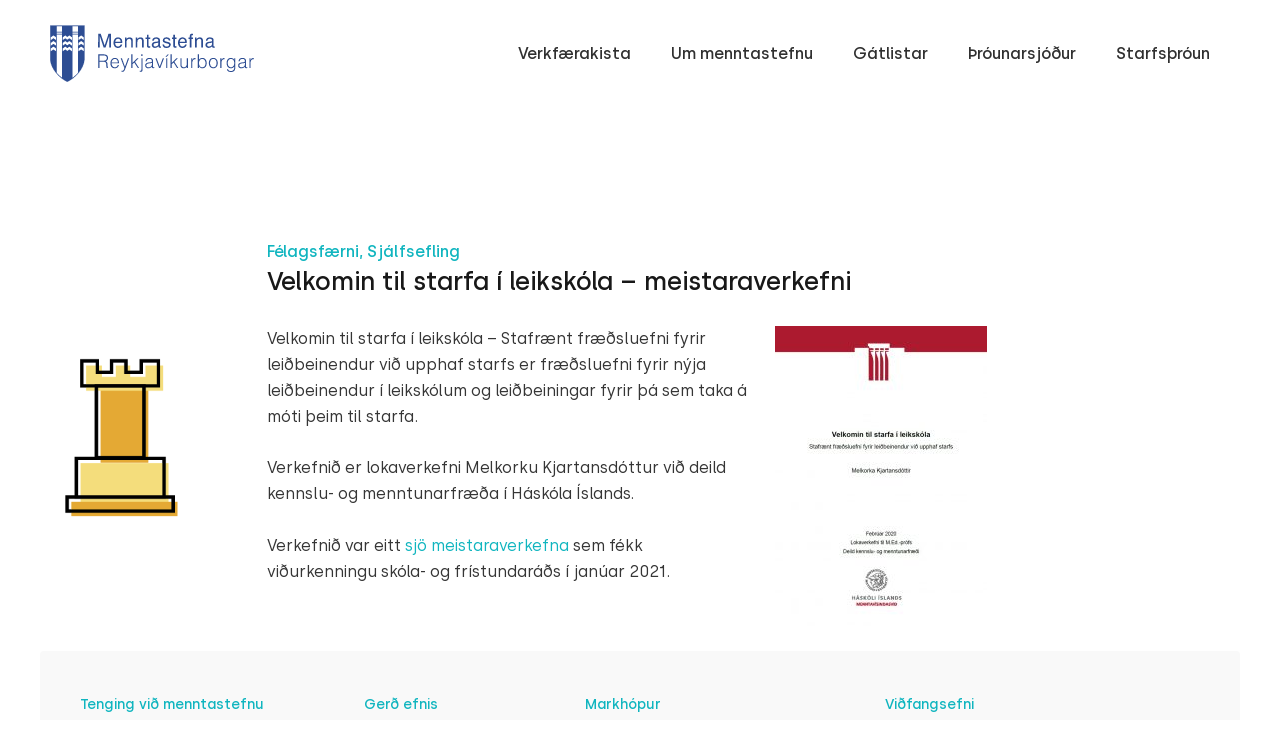

--- FILE ---
content_type: text/html; charset=UTF-8
request_url: https://menntastefna.viska.dev/tool/velkomin-til-starfa-i-leikskola-meistaraverkefni/
body_size: 16192
content:
<!DOCTYPE html>
<html lang="is">
<head>
<meta charset="UTF-8">
<meta name="viewport" content="width=device-width, initial-scale=1">
<link rel="profile" href="https://gmpg.org/xfn/11">

<meta name='robots' content='index, follow, max-image-preview:large, max-snippet:-1, max-video-preview:-1' />

	<!-- This site is optimized with the Yoast SEO plugin v17.4 - https://yoast.com/wordpress/plugins/seo/ -->
	<title>Velkomin til starfa í leikskóla - meistaraverkefni - Menntastefna</title>
	<link rel="canonical" href="https://menntastefna.viska.dev/tool/velkomin-til-starfa-i-leikskola-meistaraverkefni/" />
	<meta property="og:locale" content="is_IS" />
	<meta property="og:type" content="article" />
	<meta property="og:title" content="Velkomin til starfa í leikskóla - meistaraverkefni - Menntastefna" />
	<meta property="og:description" content="Velkomin til starfa í leikskóla &#8211; Stafrænt fræðsluefni fyrir leiðbeinendur við upphaf starfs er fræðsluefni fyrir nýja leiðbeinendur í leikskólum og leiðbeiningar fyrir þá sem taka á móti þeim til starfa. Verkefnið er lokaverkefni Melkorku Kjartansdóttur við deild kennslu- og menntunarfræða í Háskóla Íslands. Verkefnið var eitt sjö meistaraverkefna sem fékk viðurkenningu skóla- og frístundaráðs &hellip; Velkomin til starfa í leikskóla &#8211; meistaraverkefni Read More &raquo;" />
	<meta property="og:url" content="https://menntastefna.viska.dev/tool/velkomin-til-starfa-i-leikskola-meistaraverkefni/" />
	<meta property="og:site_name" content="Menntastefna" />
	<meta property="article:modified_time" content="2021-03-05T13:38:17+00:00" />
	<meta property="og:image" content="https://menntastefna.viska.dev/wp-content/uploads/2019/08/Iconar-47.png" />
	<meta property="og:image:width" content="259" />
	<meta property="og:image:height" content="350" />
	<meta name="twitter:card" content="summary_large_image" />
	<meta name="twitter:label1" content="Est. reading time" />
	<meta name="twitter:data1" content="1 minute" />
	<script type="application/ld+json" class="yoast-schema-graph">{"@context":"https://schema.org","@graph":[{"@type":"WebSite","@id":"https://menntastefna.viska.dev/#website","url":"https://menntastefna.viska.dev/","name":"Menntastefna","description":"","potentialAction":[{"@type":"SearchAction","target":{"@type":"EntryPoint","urlTemplate":"https://menntastefna.viska.dev/?s={search_term_string}"},"query-input":"required name=search_term_string"}],"inLanguage":"is"},{"@type":"ImageObject","@id":"https://menntastefna.viska.dev/tool/velkomin-til-starfa-i-leikskola-meistaraverkefni/#primaryimage","inLanguage":"is","url":"https://menntastefna.viska.dev/wp-content/uploads/2019/08/Iconar-47.png","contentUrl":"https://menntastefna.viska.dev/wp-content/uploads/2019/08/Iconar-47.png","width":259,"height":350},{"@type":"WebPage","@id":"https://menntastefna.viska.dev/tool/velkomin-til-starfa-i-leikskola-meistaraverkefni/#webpage","url":"https://menntastefna.viska.dev/tool/velkomin-til-starfa-i-leikskola-meistaraverkefni/","name":"Velkomin til starfa \u00ed leiksk\u00f3la - meistaraverkefni - Menntastefna","isPartOf":{"@id":"https://menntastefna.viska.dev/#website"},"primaryImageOfPage":{"@id":"https://menntastefna.viska.dev/tool/velkomin-til-starfa-i-leikskola-meistaraverkefni/#primaryimage"},"datePublished":"2021-03-05T10:51:12+00:00","dateModified":"2021-03-05T13:38:17+00:00","breadcrumb":{"@id":"https://menntastefna.viska.dev/tool/velkomin-til-starfa-i-leikskola-meistaraverkefni/#breadcrumb"},"inLanguage":"is","potentialAction":[{"@type":"ReadAction","target":["https://menntastefna.viska.dev/tool/velkomin-til-starfa-i-leikskola-meistaraverkefni/"]}]},{"@type":"BreadcrumbList","@id":"https://menntastefna.viska.dev/tool/velkomin-til-starfa-i-leikskola-meistaraverkefni/#breadcrumb","itemListElement":[{"@type":"ListItem","position":1,"name":"Home","item":"https://menntastefna.viska.dev/"},{"@type":"ListItem","position":2,"name":"Velkomin til starfa \u00ed leiksk\u00f3la &#8211; meistaraverkefni"}]}]}</script>
	<!-- / Yoast SEO plugin. -->


<link rel='dns-prefetch' href='//s.w.org' />
<link rel="alternate" type="application/rss+xml" title="Menntastefna &raquo; Straumur" href="https://menntastefna.viska.dev/feed/" />
<link rel="alternate" type="application/rss+xml" title="Menntastefna &raquo; Straumur athugasemda" href="https://menntastefna.viska.dev/comments/feed/" />
		<!-- This site uses the Google Analytics by MonsterInsights plugin v8.1.0 - Using Analytics tracking - https://www.monsterinsights.com/ -->
							<script src="//www.googletagmanager.com/gtag/js?id=UA-149977940-1"  type="text/javascript" data-cfasync="false" async></script>
			<script type="text/javascript" data-cfasync="false">
				var mi_version = '8.1.0';
				var mi_track_user = true;
				var mi_no_track_reason = '';
				
								var disableStrs = [
															'ga-disable-UA-149977940-1',
									];

				/* Function to detect opted out users */
				function __gtagTrackerIsOptedOut() {
					for ( var index = 0; index < disableStrs.length; index++ ) {
						if ( document.cookie.indexOf( disableStrs[ index ] + '=true' ) > -1 ) {
							return true;
						}
					}

					return false;
				}

				/* Disable tracking if the opt-out cookie exists. */
				if ( __gtagTrackerIsOptedOut() ) {
					for ( var index = 0; index < disableStrs.length; index++ ) {
						window[ disableStrs[ index ] ] = true;
					}
				}

				/* Opt-out function */
				function __gtagTrackerOptout() {
					for ( var index = 0; index < disableStrs.length; index++ ) {
						document.cookie = disableStrs[ index ] + '=true; expires=Thu, 31 Dec 2099 23:59:59 UTC; path=/';
						window[ disableStrs[ index ] ] = true;
					}
				}

				if ( 'undefined' === typeof gaOptout ) {
					function gaOptout() {
						__gtagTrackerOptout();
					}
				}
								window.dataLayer = window.dataLayer || [];

				window.MonsterInsightsDualTracker = {
					helpers: {},
					trackers: {},
				};
				if ( mi_track_user ) {
					function __gtagDataLayer() {
						dataLayer.push( arguments );
					}

					function __gtagTracker( type, name, parameters ) {
						if ( type === 'event' ) {
							
															parameters.send_to = monsterinsights_frontend.ua;
								__gtagDataLayer.apply( null, arguments );
													} else {
							__gtagDataLayer.apply( null, arguments );
						}
					}
					__gtagTracker( 'js', new Date() );
					__gtagTracker( 'set', {
						'developer_id.dZGIzZG' : true,
											} );
															__gtagTracker( 'config', 'UA-149977940-1', {"forceSSL":"true","link_attribution":"true"} );
										window.gtag = __gtagTracker;										(
						function () {
							/* https://developers.google.com/analytics/devguides/collection/analyticsjs/ */
							/* ga and __gaTracker compatibility shim. */
							var noopfn = function () {
								return null;
							};
							var newtracker = function () {
								return new Tracker();
							};
							var Tracker = function () {
								return null;
							};
							var p = Tracker.prototype;
							p.get = noopfn;
							p.set = noopfn;
							p.send = function (){
								var args = Array.prototype.slice.call(arguments);
								args.unshift( 'send' );
								__gaTracker.apply(null, args);
							};
							var __gaTracker = function () {
								var len = arguments.length;
								if ( len === 0 ) {
									return;
								}
								var f = arguments[len - 1];
								if ( typeof f !== 'object' || f === null || typeof f.hitCallback !== 'function' ) {
									if ( 'send' === arguments[0] ) {
										var hitConverted, hitObject = false, action;
										if ( 'event' === arguments[1] ) {
											if ( 'undefined' !== typeof arguments[3] ) {
												hitObject = {
													'eventAction': arguments[3],
													'eventCategory': arguments[2],
													'eventLabel': arguments[4],
													'value': arguments[5] ? arguments[5] : 1,
												}
											}
										}
										if ( 'pageview' === arguments[1] ) {
											if ( 'undefined' !== typeof arguments[2] ) {
												hitObject = {
													'eventAction': 'page_view',
													'page_path' : arguments[2],
												}
											}
										}
										if ( typeof arguments[2] === 'object' ) {
											hitObject = arguments[2];
										}
										if ( typeof arguments[5] === 'object' ) {
											Object.assign( hitObject, arguments[5] );
										}
										if ( 'undefined' !== typeof arguments[1].hitType ) {
											hitObject = arguments[1];
											if ( 'pageview' === hitObject.hitType ) {
												hitObject.eventAction = 'page_view';
											}
										}
										if ( hitObject ) {
											action = 'timing' === arguments[1].hitType ? 'timing_complete' : hitObject.eventAction;
											hitConverted = mapArgs( hitObject );
											__gtagTracker( 'event', action, hitConverted );
										}
									}
									return;
								}

								function mapArgs( args ) {
									var arg, hit = {};
									var gaMap = {
										'eventCategory': 'event_category',
										'eventAction': 'event_action',
										'eventLabel': 'event_label',
										'eventValue': 'event_value',
										'nonInteraction': 'non_interaction',
										'timingCategory': 'event_category',
										'timingVar': 'name',
										'timingValue': 'value',
										'timingLabel': 'event_label',
										'page' : 'page_path',
										'location' : 'page_location',
										'title' : 'page_title',
									};
									for ( arg in args ) {
																				if ( ! ( ! args.hasOwnProperty(arg) || ! gaMap.hasOwnProperty(arg) ) ) {
											hit[gaMap[arg]] = args[arg];
										} else {
											hit[arg] = args[arg];
										}
									}
									return hit;
								}

								try {
									f.hitCallback();
								} catch ( ex ) {
								}
							};
							__gaTracker.create = newtracker;
							__gaTracker.getByName = newtracker;
							__gaTracker.getAll = function () {
								return [];
							};
							__gaTracker.remove = noopfn;
							__gaTracker.loaded = true;
							window['__gaTracker'] = __gaTracker;
						}
					)();
									} else {
										console.log( "" );
					( function () {
							function __gtagTracker() {
								return null;
							}
							window['__gtagTracker'] = __gtagTracker;
							window['gtag'] = __gtagTracker;
					} )();
									}
			</script>
				<!-- / Google Analytics by MonsterInsights -->
				<script>
			window._wpemojiSettings = {"baseUrl":"https:\/\/s.w.org\/images\/core\/emoji\/13.1.0\/72x72\/","ext":".png","svgUrl":"https:\/\/s.w.org\/images\/core\/emoji\/13.1.0\/svg\/","svgExt":".svg","source":{"concatemoji":"https:\/\/menntastefna.viska.dev\/wp-includes\/js\/wp-emoji-release.min.js?ver=5.8.12"}};
			!function(e,a,t){var n,r,o,i=a.createElement("canvas"),p=i.getContext&&i.getContext("2d");function s(e,t){var a=String.fromCharCode;p.clearRect(0,0,i.width,i.height),p.fillText(a.apply(this,e),0,0);e=i.toDataURL();return p.clearRect(0,0,i.width,i.height),p.fillText(a.apply(this,t),0,0),e===i.toDataURL()}function c(e){var t=a.createElement("script");t.src=e,t.defer=t.type="text/javascript",a.getElementsByTagName("head")[0].appendChild(t)}for(o=Array("flag","emoji"),t.supports={everything:!0,everythingExceptFlag:!0},r=0;r<o.length;r++)t.supports[o[r]]=function(e){if(!p||!p.fillText)return!1;switch(p.textBaseline="top",p.font="600 32px Arial",e){case"flag":return s([127987,65039,8205,9895,65039],[127987,65039,8203,9895,65039])?!1:!s([55356,56826,55356,56819],[55356,56826,8203,55356,56819])&&!s([55356,57332,56128,56423,56128,56418,56128,56421,56128,56430,56128,56423,56128,56447],[55356,57332,8203,56128,56423,8203,56128,56418,8203,56128,56421,8203,56128,56430,8203,56128,56423,8203,56128,56447]);case"emoji":return!s([10084,65039,8205,55357,56613],[10084,65039,8203,55357,56613])}return!1}(o[r]),t.supports.everything=t.supports.everything&&t.supports[o[r]],"flag"!==o[r]&&(t.supports.everythingExceptFlag=t.supports.everythingExceptFlag&&t.supports[o[r]]);t.supports.everythingExceptFlag=t.supports.everythingExceptFlag&&!t.supports.flag,t.DOMReady=!1,t.readyCallback=function(){t.DOMReady=!0},t.supports.everything||(n=function(){t.readyCallback()},a.addEventListener?(a.addEventListener("DOMContentLoaded",n,!1),e.addEventListener("load",n,!1)):(e.attachEvent("onload",n),a.attachEvent("onreadystatechange",function(){"complete"===a.readyState&&t.readyCallback()})),(n=t.source||{}).concatemoji?c(n.concatemoji):n.wpemoji&&n.twemoji&&(c(n.twemoji),c(n.wpemoji)))}(window,document,window._wpemojiSettings);
		</script>
		<style>
img.wp-smiley,
img.emoji {
	display: inline !important;
	border: none !important;
	box-shadow: none !important;
	height: 1em !important;
	width: 1em !important;
	margin: 0 .07em !important;
	vertical-align: -0.1em !important;
	background: none !important;
	padding: 0 !important;
}
</style>
	<link rel='stylesheet' id='astra-theme-css-css'  href='https://menntastefna.viska.dev/wp-content/themes/astra/assets/css/minified/style.min.css?ver=3.7.3' media='all' />
<style id='astra-theme-css-inline-css'>
html{font-size:93.75%;}a,.page-title{color:#10b5bf;}a:hover,a:focus{color:#353535;}body,button,input,select,textarea,.ast-button,.ast-custom-button{font-family:-apple-system,BlinkMacSystemFont,Segoe UI,Roboto,Oxygen-Sans,Ubuntu,Cantarell,Helvetica Neue,sans-serif;font-weight:inherit;font-size:15px;font-size:1rem;}blockquote{color:#000000;}.site-title{font-size:35px;font-size:2.3333333333333rem;display:none;}header .custom-logo-link img{max-width:339px;}.astra-logo-svg{width:339px;}.ast-archive-description .ast-archive-title{font-size:40px;font-size:2.6666666666667rem;}.site-header .site-description{font-size:15px;font-size:1rem;display:none;}.entry-title{font-size:30px;font-size:2rem;}h1,.entry-content h1{font-size:40px;font-size:2.6666666666667rem;}h2,.entry-content h2{font-size:30px;font-size:2rem;}h3,.entry-content h3{font-size:25px;font-size:1.6666666666667rem;}h4,.entry-content h4{font-size:20px;font-size:1.3333333333333rem;}h5,.entry-content h5{font-size:18px;font-size:1.2rem;}h6,.entry-content h6{font-size:15px;font-size:1rem;}.ast-single-post .entry-title,.page-title{font-size:30px;font-size:2rem;}::selection{background-color:#10b5bf;color:#000000;}body,h1,.entry-title a,.entry-content h1,h2,.entry-content h2,h3,.entry-content h3,h4,.entry-content h4,h5,.entry-content h5,h6,.entry-content h6{color:#353535;}.tagcloud a:hover,.tagcloud a:focus,.tagcloud a.current-item{color:#000000;border-color:#10b5bf;background-color:#10b5bf;}input:focus,input[type="text"]:focus,input[type="email"]:focus,input[type="url"]:focus,input[type="password"]:focus,input[type="reset"]:focus,input[type="search"]:focus,textarea:focus{border-color:#10b5bf;}input[type="radio"]:checked,input[type=reset],input[type="checkbox"]:checked,input[type="checkbox"]:hover:checked,input[type="checkbox"]:focus:checked,input[type=range]::-webkit-slider-thumb{border-color:#10b5bf;background-color:#10b5bf;box-shadow:none;}.site-footer a:hover + .post-count,.site-footer a:focus + .post-count{background:#10b5bf;border-color:#10b5bf;}.single .nav-links .nav-previous,.single .nav-links .nav-next{color:#10b5bf;}.entry-meta,.entry-meta *{line-height:1.45;color:#10b5bf;}.entry-meta a:hover,.entry-meta a:hover *,.entry-meta a:focus,.entry-meta a:focus *,.page-links > .page-link,.page-links .page-link:hover,.post-navigation a:hover{color:#353535;}#cat option,.secondary .calendar_wrap thead a,.secondary .calendar_wrap thead a:visited{color:#10b5bf;}.secondary .calendar_wrap #today,.ast-progress-val span{background:#10b5bf;}.secondary a:hover + .post-count,.secondary a:focus + .post-count{background:#10b5bf;border-color:#10b5bf;}.calendar_wrap #today > a{color:#000000;}.page-links .page-link,.single .post-navigation a{color:#10b5bf;}.widget-title{font-size:21px;font-size:1.4rem;color:#353535;}.single .ast-author-details .author-title{color:#353535;}.main-header-menu .menu-link,.ast-header-custom-item a{color:#353535;}.main-header-menu .menu-item:hover > .menu-link,.main-header-menu .menu-item:hover > .ast-menu-toggle,.main-header-menu .ast-masthead-custom-menu-items a:hover,.main-header-menu .menu-item.focus > .menu-link,.main-header-menu .menu-item.focus > .ast-menu-toggle,.main-header-menu .current-menu-item > .menu-link,.main-header-menu .current-menu-ancestor > .menu-link,.main-header-menu .current-menu-item > .ast-menu-toggle,.main-header-menu .current-menu-ancestor > .ast-menu-toggle{color:#10b5bf;}.header-main-layout-3 .ast-main-header-bar-alignment{margin-right:auto;}.header-main-layout-2 .site-header-section-left .ast-site-identity{text-align:left;}.ast-logo-title-inline .site-logo-img{padding-right:1em;}.site-logo-img img{ transition:all 0.2s linear;}.ast-header-break-point .ast-mobile-menu-buttons-minimal.menu-toggle{background:transparent;color:#10b5bf;}.ast-header-break-point .ast-mobile-menu-buttons-outline.menu-toggle{background:transparent;border:1px solid #10b5bf;color:#10b5bf;}.ast-header-break-point .ast-mobile-menu-buttons-fill.menu-toggle{background:#10b5bf;}.footer-adv .footer-adv-overlay{border-top-style:solid;border-top-color:#7a7a7a;}.wp-block-buttons.aligncenter{justify-content:center;}@media (max-width:782px){.entry-content .wp-block-columns .wp-block-column{margin-left:0px;}}@media (max-width:768px){.ast-separate-container .ast-article-post,.ast-separate-container .ast-article-single{padding:1.5em 2.14em;}.ast-separate-container #primary,.ast-separate-container #secondary{padding:1.5em 0;}#primary,#secondary{padding:1.5em 0;margin:0;}.ast-left-sidebar #content > .ast-container{display:flex;flex-direction:column-reverse;width:100%;}.ast-author-box img.avatar{margin:20px 0 0 0;}}@media (min-width:769px){.ast-separate-container.ast-right-sidebar #primary,.ast-separate-container.ast-left-sidebar #primary{border:0;}.search-no-results.ast-separate-container #primary{margin-bottom:4em;}}.menu-toggle,button,.ast-button,.ast-custom-button,.button,input#submit,input[type="button"],input[type="submit"],input[type="reset"]{color:#000000;border-color:#10b5bf;background-color:#10b5bf;border-radius:2px;padding-top:10px;padding-right:40px;padding-bottom:10px;padding-left:40px;font-family:inherit;font-weight:inherit;}button:focus,.menu-toggle:hover,button:hover,.ast-button:hover,.ast-custom-button:hover .button:hover,.ast-custom-button:hover,input[type=reset]:hover,input[type=reset]:focus,input#submit:hover,input#submit:focus,input[type="button"]:hover,input[type="button"]:focus,input[type="submit"]:hover,input[type="submit"]:focus{color:#ffffff;background-color:#353535;border-color:#353535;}@media (min-width:544px){.ast-container{max-width:100%;}}@media (max-width:544px){.ast-separate-container .ast-article-post,.ast-separate-container .ast-article-single,.ast-separate-container .comments-title,.ast-separate-container .ast-archive-description{padding:1.5em 1em;}.ast-separate-container #content .ast-container{padding-left:0.54em;padding-right:0.54em;}.ast-separate-container .ast-comment-list li.depth-1{padding:1.5em 1em;margin-bottom:1.5em;}.ast-separate-container .ast-comment-list .bypostauthor{padding:.5em;}.ast-search-menu-icon.ast-dropdown-active .search-field{width:170px;}.site-branding img,.site-header .site-logo-img .custom-logo-link img{max-width:100%;}}@media (max-width:768px){.ast-mobile-header-stack .main-header-bar .ast-search-menu-icon{display:inline-block;}.ast-header-break-point.ast-header-custom-item-outside .ast-mobile-header-stack .main-header-bar .ast-search-icon{margin:0;}.ast-comment-avatar-wrap img{max-width:2.5em;}.ast-separate-container .ast-comment-list li.depth-1{padding:1.5em 2.14em;}.ast-separate-container .comment-respond{padding:2em 2.14em;}.ast-comment-meta{padding:0 1.8888em 1.3333em;}}body,.ast-separate-container{background-color:#ffffff;;}@media (max-width:768px){.site-title{display:none;}.ast-archive-description .ast-archive-title{font-size:40px;}.site-header .site-description{display:none;}.entry-title{font-size:30px;}h1,.entry-content h1{font-size:30px;}h2,.entry-content h2{font-size:25px;}h3,.entry-content h3{font-size:20px;}.ast-single-post .entry-title,.page-title{font-size:30px;}}@media (max-width:544px){.site-title{display:none;}.ast-archive-description .ast-archive-title{font-size:40px;}.site-header .site-description{display:none;}.entry-title{font-size:30px;}h1,.entry-content h1{font-size:30px;}h2,.entry-content h2{font-size:25px;}h3,.entry-content h3{font-size:20px;}.ast-single-post .entry-title,.page-title{font-size:30px;}}@media (max-width:768px){html{font-size:85.5%;}}@media (max-width:544px){html{font-size:85.5%;}}@media (min-width:769px){.ast-container{max-width:1240px;}}@font-face {font-family: "Astra";src: url(https://menntastefna.viska.dev/wp-content/themes/astra/assets/fonts/astra.woff) format("woff"),url(https://menntastefna.viska.dev/wp-content/themes/astra/assets/fonts/astra.ttf) format("truetype"),url(https://menntastefna.viska.dev/wp-content/themes/astra/assets/fonts/astra.svg#astra) format("svg");font-weight: normal;font-style: normal;font-display: fallback;}@media (max-width:921px) {.main-header-bar .main-header-bar-navigation{display:none;}}.ast-desktop .main-header-menu.submenu-with-border .sub-menu,.ast-desktop .main-header-menu.submenu-with-border .astra-full-megamenu-wrapper{border-color:#10b5bf;}.ast-desktop .main-header-menu.submenu-with-border .sub-menu{border-top-width:2px;border-right-width:0px;border-left-width:0px;border-bottom-width:0px;border-style:solid;}.ast-desktop .main-header-menu.submenu-with-border .sub-menu .sub-menu{top:-2px;}.ast-desktop .main-header-menu.submenu-with-border .sub-menu .menu-link,.ast-desktop .main-header-menu.submenu-with-border .children .menu-link{border-bottom-width:0px;border-style:solid;border-color:#eaeaea;}@media (min-width:769px){.main-header-menu .sub-menu .menu-item.ast-left-align-sub-menu:hover > .sub-menu,.main-header-menu .sub-menu .menu-item.ast-left-align-sub-menu.focus > .sub-menu{margin-left:-0px;}}.ast-small-footer{border-top-style:solid;border-top-width:1px;border-top-color:#7a7a7a;}.ast-small-footer-wrap{text-align:center;}.ast-header-break-point.ast-header-custom-item-inside .main-header-bar .main-header-bar-navigation .ast-search-icon {display: none;}.ast-header-break-point.ast-header-custom-item-inside .main-header-bar .ast-search-menu-icon .search-form {padding: 0;display: block;overflow: hidden;}.ast-header-break-point .ast-header-custom-item .widget:last-child {margin-bottom: 1em;}.ast-header-custom-item .widget {margin: 0.5em;display: inline-block;vertical-align: middle;}.ast-header-custom-item .widget p {margin-bottom: 0;}.ast-header-custom-item .widget li {width: auto;}.ast-header-custom-item-inside .button-custom-menu-item .menu-link {display: none;}.ast-header-custom-item-inside.ast-header-break-point .button-custom-menu-item .ast-custom-button-link {display: none;}.ast-header-custom-item-inside.ast-header-break-point .button-custom-menu-item .menu-link {display: block;}.ast-header-break-point.ast-header-custom-item-outside .main-header-bar .ast-search-icon {margin-right: 1em;}.ast-header-break-point.ast-header-custom-item-inside .main-header-bar .ast-search-menu-icon .search-field,.ast-header-break-point.ast-header-custom-item-inside .main-header-bar .ast-search-menu-icon.ast-inline-search .search-field {width: 100%;padding-right: 5.5em;}.ast-header-break-point.ast-header-custom-item-inside .main-header-bar .ast-search-menu-icon .search-submit {display: block;position: absolute;height: 100%;top: 0;right: 0;padding: 0 1em;border-radius: 0;}.ast-header-break-point .ast-header-custom-item .ast-masthead-custom-menu-items {padding-left: 20px;padding-right: 20px;margin-bottom: 1em;margin-top: 1em;}.ast-header-custom-item-inside.ast-header-break-point .button-custom-menu-item {padding-left: 0;padding-right: 0;margin-top: 0;margin-bottom: 0;}.astra-icon-down_arrow::after {content: "\e900";font-family: Astra;}.astra-icon-close::after {content: "\e5cd";font-family: Astra;}.astra-icon-drag_handle::after {content: "\e25d";font-family: Astra;}.astra-icon-format_align_justify::after {content: "\e235";font-family: Astra;}.astra-icon-menu::after {content: "\e5d2";font-family: Astra;}.astra-icon-reorder::after {content: "\e8fe";font-family: Astra;}.astra-icon-search::after {content: "\e8b6";font-family: Astra;}.astra-icon-zoom_in::after {content: "\e56b";font-family: Astra;}.astra-icon-check-circle::after {content: "\e901";font-family: Astra;}.astra-icon-shopping-cart::after {content: "\f07a";font-family: Astra;}.astra-icon-shopping-bag::after {content: "\f290";font-family: Astra;}.astra-icon-shopping-basket::after {content: "\f291";font-family: Astra;}.astra-icon-circle-o::after {content: "\e903";font-family: Astra;}.astra-icon-certificate::after {content: "\e902";font-family: Astra;}:root .has-ast-global-color-0-color{color:var(--ast-global-color-0);}:root .has-ast-global-color-0-background-color{background-color:var(--ast-global-color-0);}:root .wp-block-button .has-ast-global-color-0-color{color:var(--ast-global-color-0);}:root .wp-block-button .has-ast-global-color-0-background-color{background-color:var(--ast-global-color-0);}:root .has-ast-global-color-1-color{color:var(--ast-global-color-1);}:root .has-ast-global-color-1-background-color{background-color:var(--ast-global-color-1);}:root .wp-block-button .has-ast-global-color-1-color{color:var(--ast-global-color-1);}:root .wp-block-button .has-ast-global-color-1-background-color{background-color:var(--ast-global-color-1);}:root .has-ast-global-color-2-color{color:var(--ast-global-color-2);}:root .has-ast-global-color-2-background-color{background-color:var(--ast-global-color-2);}:root .wp-block-button .has-ast-global-color-2-color{color:var(--ast-global-color-2);}:root .wp-block-button .has-ast-global-color-2-background-color{background-color:var(--ast-global-color-2);}:root .has-ast-global-color-3-color{color:var(--ast-global-color-3);}:root .has-ast-global-color-3-background-color{background-color:var(--ast-global-color-3);}:root .wp-block-button .has-ast-global-color-3-color{color:var(--ast-global-color-3);}:root .wp-block-button .has-ast-global-color-3-background-color{background-color:var(--ast-global-color-3);}:root .has-ast-global-color-4-color{color:var(--ast-global-color-4);}:root .has-ast-global-color-4-background-color{background-color:var(--ast-global-color-4);}:root .wp-block-button .has-ast-global-color-4-color{color:var(--ast-global-color-4);}:root .wp-block-button .has-ast-global-color-4-background-color{background-color:var(--ast-global-color-4);}:root .has-ast-global-color-5-color{color:var(--ast-global-color-5);}:root .has-ast-global-color-5-background-color{background-color:var(--ast-global-color-5);}:root .wp-block-button .has-ast-global-color-5-color{color:var(--ast-global-color-5);}:root .wp-block-button .has-ast-global-color-5-background-color{background-color:var(--ast-global-color-5);}:root .has-ast-global-color-6-color{color:var(--ast-global-color-6);}:root .has-ast-global-color-6-background-color{background-color:var(--ast-global-color-6);}:root .wp-block-button .has-ast-global-color-6-color{color:var(--ast-global-color-6);}:root .wp-block-button .has-ast-global-color-6-background-color{background-color:var(--ast-global-color-6);}:root .has-ast-global-color-7-color{color:var(--ast-global-color-7);}:root .has-ast-global-color-7-background-color{background-color:var(--ast-global-color-7);}:root .wp-block-button .has-ast-global-color-7-color{color:var(--ast-global-color-7);}:root .wp-block-button .has-ast-global-color-7-background-color{background-color:var(--ast-global-color-7);}:root .has-ast-global-color-8-color{color:var(--ast-global-color-8);}:root .has-ast-global-color-8-background-color{background-color:var(--ast-global-color-8);}:root .wp-block-button .has-ast-global-color-8-color{color:var(--ast-global-color-8);}:root .wp-block-button .has-ast-global-color-8-background-color{background-color:var(--ast-global-color-8);}:root{--ast-global-color-0:#0170B9;--ast-global-color-1:#3a3a3a;--ast-global-color-2:#3a3a3a;--ast-global-color-3:#4B4F58;--ast-global-color-4:#F5F5F5;--ast-global-color-5:#FFFFFF;--ast-global-color-6:#F2F5F7;--ast-global-color-7:#424242;--ast-global-color-8:#000000;}.ast-breadcrumbs .trail-browse,.ast-breadcrumbs .trail-items,.ast-breadcrumbs .trail-items li{display:inline-block;margin:0;padding:0;border:none;background:inherit;text-indent:0;}.ast-breadcrumbs .trail-browse{font-size:inherit;font-style:inherit;font-weight:inherit;color:inherit;}.ast-breadcrumbs .trail-items{list-style:none;}.trail-items li::after{padding:0 0.3em;content:"\00bb";}.trail-items li:last-of-type::after{display:none;}h1,.entry-content h1,h2,.entry-content h2,h3,.entry-content h3,h4,.entry-content h4,h5,.entry-content h5,h6,.entry-content h6{color:var(--ast-global-color-2);}.elementor-template-full-width .ast-container{display:block;}@media (max-width:544px){.elementor-element .elementor-wc-products .woocommerce[class*="columns-"] ul.products li.product{width:auto;margin:0;}.elementor-element .woocommerce .woocommerce-result-count{float:none;}}.ast-header-break-point .main-header-bar{border-bottom-width:inherit;}@media (min-width:769px){.main-header-bar{border-bottom-width:inherit;}}.ast-safari-browser-less-than-11 .main-header-menu .menu-item,.ast-safari-browser-less-than-11 .main-header-bar .ast-masthead-custom-menu-items{display:block;}.main-header-menu .menu-item,#astra-footer-menu .menu-item,.main-header-bar .ast-masthead-custom-menu-items{-js-display:flex;display:flex;-webkit-box-pack:center;-webkit-justify-content:center;-moz-box-pack:center;-ms-flex-pack:center;justify-content:center;-webkit-box-orient:vertical;-webkit-box-direction:normal;-webkit-flex-direction:column;-moz-box-orient:vertical;-moz-box-direction:normal;-ms-flex-direction:column;flex-direction:column;}.main-header-menu > .menu-item > .menu-link,#astra-footer-menu > .menu-item > .menu-link,{height:100%;-webkit-box-align:center;-webkit-align-items:center;-moz-box-align:center;-ms-flex-align:center;align-items:center;-js-display:flex;display:flex;}.ast-primary-menu-disabled .main-header-bar .ast-masthead-custom-menu-items{flex:unset;}.header-main-layout-1 .ast-flex.main-header-container,.header-main-layout-3 .ast-flex.main-header-container{-webkit-align-content:center;-ms-flex-line-pack:center;align-content:center;-webkit-box-align:center;-webkit-align-items:center;-moz-box-align:center;-ms-flex-align:center;align-items:center;}.main-header-menu .sub-menu .menu-item.menu-item-has-children > .menu-link:after{position:absolute;right:1em;top:50%;transform:translate(0,-50%) rotate(270deg);}.ast-header-break-point .main-header-bar .main-header-bar-navigation .page_item_has_children > .ast-menu-toggle::before,.ast-header-break-point .main-header-bar .main-header-bar-navigation .menu-item-has-children > .ast-menu-toggle::before,.ast-mobile-popup-drawer .main-header-bar-navigation .menu-item-has-children>.ast-menu-toggle::before,.ast-header-break-point .ast-mobile-header-wrap .main-header-bar-navigation .menu-item-has-children > .ast-menu-toggle::before{font-weight:bold;content:"\e900";font-family:Astra;text-decoration:inherit;display:inline-block;}.ast-header-break-point .main-navigation ul.sub-menu .menu-item .menu-link:before{content:"\e900";font-family:Astra;font-size:.65em;text-decoration:inherit;display:inline-block;transform:translate(0,-2px) rotateZ(270deg);margin-right:5px;}.widget_search .search-form:after{font-family:Astra;font-size:1.2em;font-weight:normal;content:"\e8b6";position:absolute;top:50%;right:15px;transform:translate(0,-50%);}.astra-search-icon::before{content:"\e8b6";font-family:Astra;font-style:normal;font-weight:normal;text-decoration:inherit;text-align:center;-webkit-font-smoothing:antialiased;-moz-osx-font-smoothing:grayscale;}.main-header-bar .main-header-bar-navigation .page_item_has_children > a:after,.main-header-bar .main-header-bar-navigation .menu-item-has-children > a:after,.site-header-focus-item .main-header-bar-navigation .menu-item-has-children > .menu-link:after{content:"\e900";display:inline-block;font-family:Astra;font-size:.6rem;font-weight:bold;text-rendering:auto;-webkit-font-smoothing:antialiased;-moz-osx-font-smoothing:grayscale;margin-left:10px;line-height:normal;}.ast-mobile-popup-drawer .main-header-bar-navigation .ast-submenu-expanded>.ast-menu-toggle::before{transform:rotateX(180deg);}.ast-header-break-point .main-header-bar-navigation .menu-item-has-children > .menu-link:after{display:none;}.ast-separate-container .blog-layout-1,.ast-separate-container .blog-layout-2,.ast-separate-container .blog-layout-3{background-color:transparent;background-image:none;}.ast-separate-container .ast-article-post{background-color:var(--ast-global-color-5);;}@media (max-width:768px){.ast-separate-container .ast-article-post{background-color:var(--ast-global-color-5);;}}@media (max-width:544px){.ast-separate-container .ast-article-post{background-color:var(--ast-global-color-5);;}}.ast-separate-container .ast-article-single:not(.ast-related-post),.ast-separate-container .comments-area .comment-respond,.ast-separate-container .comments-area .ast-comment-list li,.ast-separate-container .ast-woocommerce-container,.ast-separate-container .error-404,.ast-separate-container .no-results,.single.ast-separate-container .ast-author-meta,.ast-separate-container .related-posts-title-wrapper,.ast-separate-container.ast-two-container #secondary .widget,.ast-separate-container .comments-count-wrapper,.ast-box-layout.ast-plain-container .site-content,.ast-padded-layout.ast-plain-container .site-content,.ast-separate-container .comments-area .comments-title{background-color:var(--ast-global-color-5);;}@media (max-width:768px){.ast-separate-container .ast-article-single:not(.ast-related-post),.ast-separate-container .comments-area .comment-respond,.ast-separate-container .comments-area .ast-comment-list li,.ast-separate-container .ast-woocommerce-container,.ast-separate-container .error-404,.ast-separate-container .no-results,.single.ast-separate-container .ast-author-meta,.ast-separate-container .related-posts-title-wrapper,.ast-separate-container.ast-two-container #secondary .widget,.ast-separate-container .comments-count-wrapper,.ast-box-layout.ast-plain-container .site-content,.ast-padded-layout.ast-plain-container .site-content,.ast-separate-container .comments-area .comments-title{background-color:var(--ast-global-color-5);;}}@media (max-width:544px){.ast-separate-container .ast-article-single:not(.ast-related-post),.ast-separate-container .comments-area .comment-respond,.ast-separate-container .comments-area .ast-comment-list li,.ast-separate-container .ast-woocommerce-container,.ast-separate-container .error-404,.ast-separate-container .no-results,.single.ast-separate-container .ast-author-meta,.ast-separate-container .related-posts-title-wrapper,.ast-separate-container.ast-two-container #secondary .widget,.ast-separate-container .comments-count-wrapper,.ast-box-layout.ast-plain-container .site-content,.ast-padded-layout.ast-plain-container .site-content,.ast-separate-container .comments-area .comments-title{background-color:var(--ast-global-color-5);;}}:root{--e-global-color-astglobalcolor0:#0170B9;--e-global-color-astglobalcolor1:#3a3a3a;--e-global-color-astglobalcolor2:#3a3a3a;--e-global-color-astglobalcolor3:#4B4F58;--e-global-color-astglobalcolor4:#F5F5F5;--e-global-color-astglobalcolor5:#FFFFFF;--e-global-color-astglobalcolor6:#F2F5F7;--e-global-color-astglobalcolor7:#424242;--e-global-color-astglobalcolor8:#000000;}
</style>
<link rel='stylesheet' id='wp-block-library-css'  href='https://menntastefna.viska.dev/wp-includes/css/dist/block-library/style.min.css?ver=5.8.12' media='all' />
<link rel='stylesheet' id='pld-font-awesome-css'  href='https://menntastefna.viska.dev/wp-content/plugins/ep-posts-like-dislike/css/fontawesome/css/all.min.css?ver=1.0.1' media='all' />
<link rel='stylesheet' id='pld-frontend-css'  href='https://menntastefna.viska.dev/wp-content/plugins/ep-posts-like-dislike/css/pld-frontend.css?ver=1.0.1' media='all' />
<link rel='stylesheet' id='hfe-style-css'  href='https://menntastefna.viska.dev/wp-content/plugins/header-footer-elementor/assets/css/header-footer-elementor.css?ver=1.6.4' media='all' />
<link rel='stylesheet' id='elementor-icons-css'  href='https://menntastefna.viska.dev/wp-content/plugins/elementor/assets/lib/eicons/css/elementor-icons.min.css?ver=5.13.0' media='all' />
<link rel='stylesheet' id='elementor-frontend-legacy-css'  href='https://menntastefna.viska.dev/wp-content/plugins/elementor/assets/css/frontend-legacy.min.css?ver=3.4.6' media='all' />
<link rel='stylesheet' id='elementor-frontend-css'  href='https://menntastefna.viska.dev/wp-content/plugins/elementor/assets/css/frontend.min.css?ver=3.4.6' media='all' />
<style id='elementor-frontend-inline-css'>
@font-face{font-family:eicons;src:url(https://menntastefna.viska.dev/wp-content/plugins/elementor/assets/lib/eicons/fonts/eicons.eot?5.10.0);src:url(https://menntastefna.viska.dev/wp-content/plugins/elementor/assets/lib/eicons/fonts/eicons.eot?5.10.0#iefix) format("embedded-opentype"),url(https://menntastefna.viska.dev/wp-content/plugins/elementor/assets/lib/eicons/fonts/eicons.woff2?5.10.0) format("woff2"),url(https://menntastefna.viska.dev/wp-content/plugins/elementor/assets/lib/eicons/fonts/eicons.woff?5.10.0) format("woff"),url(https://menntastefna.viska.dev/wp-content/plugins/elementor/assets/lib/eicons/fonts/eicons.ttf?5.10.0) format("truetype"),url(https://menntastefna.viska.dev/wp-content/plugins/elementor/assets/lib/eicons/fonts/eicons.svg?5.10.0#eicon) format("svg");font-weight:400;font-style:normal}
</style>
<link rel='stylesheet' id='elementor-post-1758-css'  href='https://menntastefna.viska.dev/wp-content/uploads/elementor/css/post-1758.css?ver=1635416301' media='all' />
<link rel='stylesheet' id='powerpack-frontend-css'  href='https://menntastefna.viska.dev/wp-content/plugins/powerpack-elements/assets/css/min/frontend.min.css?ver=2.6.0' media='all' />
<link rel='stylesheet' id='elementor-pro-css'  href='https://menntastefna.viska.dev/wp-content/plugins/elementor-pro/assets/css/frontend.min.css?ver=3.4.2' media='all' />
<link rel='stylesheet' id='elementor-global-css'  href='https://menntastefna.viska.dev/wp-content/uploads/elementor/css/global.css?ver=1635416302' media='all' />
<link rel='stylesheet' id='astra-addon-css-css'  href='https://menntastefna.viska.dev/wp-content/uploads/astra-addon/astra-addon-6176d5414f2880-75112673.css?ver=3.6.1' media='all' />
<style id='astra-addon-css-inline-css'>
.main-header-menu .menu-link:hover,.ast-header-custom-item a:hover,.main-header-menu .menu-item:hover > .menu-link,.main-header-menu .menu-item.focus > .menu-link{color:#10b5bf;}.main-header-menu .ast-masthead-custom-menu-items a:hover,.main-header-menu .menu-item:hover > .ast-menu-toggle,.main-header-menu .menu-item.focus > .ast-menu-toggle{color:#10b5bf;}.ast-header-search .ast-search-menu-icon .search-field{border-radius:2px;}.ast-header-search .ast-search-menu-icon .search-submit{border-radius:2px;}.ast-header-search .ast-search-menu-icon .search-form{border-top-width:1px;border-bottom-width:1px;border-left-width:1px;border-right-width:1px;border-color:#ddd;border-radius:2px;}@media (max-width:768px){.ast-header-break-point .ast-header-search .ast-search-menu-icon .search-form .search-field{height:px;}}@media (max-width:544px){.ast-header-break-point .ast-header-search .ast-search-menu-icon .search-form .search-field{height:px;}}#ast-scroll-top{background-color:#10b5bf;font-size:20px;font-size:1.3333333333333rem;}.ast-scroll-top-icon::before{content:"\e900";font-family:Astra;text-decoration:inherit;}.ast-scroll-top-icon{transform:rotate(180deg);}.site-title,.site-title a{font-family:-apple-system,BlinkMacSystemFont,Segoe UI,Roboto,Oxygen-Sans,Ubuntu,Cantarell,Helvetica Neue,sans-serif;text-transform:inherit;}.site-header .site-description{text-transform:inherit;}.secondary .widget-title{font-family:-apple-system,BlinkMacSystemFont,Segoe UI,Roboto,Oxygen-Sans,Ubuntu,Cantarell,Helvetica Neue,sans-serif;text-transform:inherit;}.secondary .widget > *:not(.widget-title){font-family:-apple-system,BlinkMacSystemFont,Segoe UI,Roboto,Oxygen-Sans,Ubuntu,Cantarell,Helvetica Neue,sans-serif;}.ast-single-post .entry-title,.page-title{font-family:-apple-system,BlinkMacSystemFont,Segoe UI,Roboto,Oxygen-Sans,Ubuntu,Cantarell,Helvetica Neue,sans-serif;text-transform:inherit;}.ast-archive-description .ast-archive-title{font-family:-apple-system,BlinkMacSystemFont,Segoe UI,Roboto,Oxygen-Sans,Ubuntu,Cantarell,Helvetica Neue,sans-serif;text-transform:inherit;}.blog .entry-title,.blog .entry-title a,.archive .entry-title,.archive .entry-title a,.search .entry-title,.search .entry-title a{font-family:-apple-system,BlinkMacSystemFont,Segoe UI,Roboto,Oxygen-Sans,Ubuntu,Cantarell,Helvetica Neue,sans-serif;text-transform:inherit;}.ast-search-box.header-cover #close::before,.ast-search-box.full-screen #close::before{font-family:Astra;content:"\e5cd";display:inline-block;transition:transform .3s ease-in-out;}
</style>
<link rel='stylesheet' id='elementor-post-55-css'  href='https://menntastefna.viska.dev/wp-content/uploads/elementor/css/post-55.css?ver=1635416302' media='all' />
<link rel='stylesheet' id='hfe-widgets-style-css'  href='https://menntastefna.viska.dev/wp-content/plugins/header-footer-elementor/inc/widgets-css/frontend.css?ver=1.6.4' media='all' />
<link rel='stylesheet' id='elementor-post-13-css'  href='https://menntastefna.viska.dev/wp-content/uploads/elementor/css/post-13.css?ver=1635416302' media='all' />
<link rel='stylesheet' id='menntastefna-theme-css-css'  href='https://menntastefna.viska.dev/wp-content/themes/menntastefna/style.css?ver=1.0.0' media='all' />
<link rel='stylesheet' id='ep-addons-css'  href='https://menntastefna.viska.dev/wp-content/plugins/ep-elementor-addons/assets/css/frontend.css?ver=1.2.6' media='all' />
<!--[if IE]>
<script src='https://menntastefna.viska.dev/wp-content/themes/astra/assets/js/minified/flexibility.min.js?ver=3.7.3' id='astra-flexibility-js'></script>
<script id='astra-flexibility-js-after'>
flexibility(document.documentElement);
</script>
<![endif]-->
<script id='jquery-core-js-extra'>
var pp = {"ajax_url":"https:\/\/menntastefna.viska.dev\/wp-admin\/admin-ajax.php"};
</script>
<script src='https://menntastefna.viska.dev/wp-includes/js/jquery/jquery.min.js?ver=3.6.0' id='jquery-core-js'></script>
<script src='https://menntastefna.viska.dev/wp-includes/js/jquery/jquery-migrate.min.js?ver=3.3.2' id='jquery-migrate-js'></script>
<script id='monsterinsights-frontend-script-js-extra'>
var monsterinsights_frontend = {"js_events_tracking":"true","download_extensions":"doc,pdf,ppt,zip,xls,docx,pptx,xlsx","inbound_paths":"[{\"path\":\"\\\/go\\\/\",\"label\":\"affiliate\"},{\"path\":\"\\\/recommend\\\/\",\"label\":\"affiliate\"}]","home_url":"https:\/\/menntastefna.viska.dev","hash_tracking":"false","ua":"UA-149977940-1","v4_id":""};
</script>
<script src='https://menntastefna.viska.dev/wp-content/plugins/google-analytics-for-wordpress/assets/js/frontend-gtag.js?ver=8.1.0' id='monsterinsights-frontend-script-js'></script>
<script id='pld-frontend-js-extra'>
var pld_js_object = {"admin_ajax_url":"https:\/\/menntastefna.viska.dev\/wp-admin\/admin-ajax.php","admin_ajax_nonce":"1a7b6f939f"};
</script>
<script src='https://menntastefna.viska.dev/wp-content/plugins/ep-posts-like-dislike/js/pld-frontend.js?ver=1.0.1' id='pld-frontend-js'></script>
<link rel="https://api.w.org/" href="https://menntastefna.viska.dev/wp-json/" /><link rel="EditURI" type="application/rsd+xml" title="RSD" href="https://menntastefna.viska.dev/xmlrpc.php?rsd" />
<link rel="wlwmanifest" type="application/wlwmanifest+xml" href="https://menntastefna.viska.dev/wp-includes/wlwmanifest.xml" /> 
<meta name="generator" content="WordPress 5.8.12" />
<link rel='shortlink' href='https://menntastefna.viska.dev/?p=3791' />
<link rel="alternate" type="application/json+oembed" href="https://menntastefna.viska.dev/wp-json/oembed/1.0/embed?url=https%3A%2F%2Fmenntastefna.viska.dev%2Ftool%2Fvelkomin-til-starfa-i-leikskola-meistaraverkefni%2F" />
<link rel="alternate" type="text/xml+oembed" href="https://menntastefna.viska.dev/wp-json/oembed/1.0/embed?url=https%3A%2F%2Fmenntastefna.viska.dev%2Ftool%2Fvelkomin-til-starfa-i-leikskola-meistaraverkefni%2F&#038;format=xml" />
<style></style><style type="text/css" id="simple-css-output">.ep-search-filter-button {display: none;}</style>		<script>
			document.documentElement.className = document.documentElement.className.replace( 'no-js', 'js' );
		</script>
				<style>
			.no-js img.lazyload { display: none; }
			figure.wp-block-image img.lazyloading { min-width: 150px; }
							.lazyload, .lazyloading { opacity: 0; }
				.lazyloaded {
					opacity: 1;
					transition: opacity 400ms;
					transition-delay: 0ms;
				}
					</style>
		<style>.recentcomments a{display:inline !important;padding:0 !important;margin:0 !important;}</style><link rel="icon" href="https://menntastefna.viska.dev/wp-content/uploads/2019/09/favicon-150x150.png" sizes="32x32" />
<link rel="icon" href="https://menntastefna.viska.dev/wp-content/uploads/2019/09/favicon-300x300.png" sizes="192x192" />
<link rel="apple-touch-icon" href="https://menntastefna.viska.dev/wp-content/uploads/2019/09/favicon-300x300.png" />
<meta name="msapplication-TileImage" content="https://menntastefna.viska.dev/wp-content/uploads/2019/09/favicon-300x300.png" />
		<style id="wp-custom-css">
			.ep-col-1 {
    width: 30%;
	margin-right: 40px
}

.ep-col-2 {
    width: 30%;
	margin-right: 40px
}

.ep-col-3 {
    width: 20%;
	margin-right: 40px
}

.ep-col-4 {
    width: 20%;
	margin-right: 40px
}
.ep-post-challenges {
	display: none;
}

.elementor-7 .elementor-element.elementor-element-a34767b .ep-post {
    padding: 0px 20px 5px 20px !important;
}
.page-id-962 .pp-table .pp-table-cell a .pp-table-cell-content {
    color: #10b5bf !important;
}		</style>
		</head>

<body itemtype='https://schema.org/Blog' itemscope='itemscope' class="tool-template-default single single-tool postid-3791 wp-custom-logo ehf-template-astra ehf-stylesheet-menntastefna ast-desktop ast-separate-container ast-no-sidebar astra-3.7.3 ast-header-custom-item-inside ast-blog-single-style-1 ast-custom-post-type ast-single-post ast-inherit-site-logo-transparent ast-sticky-header-shrink ast-inherit-site-logo-sticky ast-normal-title-enabled elementor-default elementor-kit-1758 astra-addon-3.6.1">
<div 
class="hfeed site" id="page">
	<a class="skip-link screen-reader-text" href="#content">Skip to content</a>
			<div data-elementor-type="header" data-elementor-id="55" class="elementor elementor-55 elementor-location-header" data-elementor-settings="[]">
		<div class="elementor-section-wrap">
					<section class="elementor-section elementor-top-section elementor-element elementor-element-2fb20d3 elementor-section-content-middle elementor-hidden-phone elementor-hidden-tablet elementor-section-boxed elementor-section-height-default elementor-section-height-default" data-id="2fb20d3" data-element_type="section" data-settings="{&quot;background_background&quot;:&quot;classic&quot;,&quot;sticky&quot;:&quot;top&quot;,&quot;sticky_on&quot;:[&quot;desktop&quot;],&quot;sticky_offset&quot;:0,&quot;sticky_effects_offset&quot;:0}">
						<div class="elementor-container elementor-column-gap-default">
							<div class="elementor-row">
					<div class="elementor-column elementor-col-33 elementor-top-column elementor-element elementor-element-b682b66" data-id="b682b66" data-element_type="column">
			<div class="elementor-column-wrap elementor-element-populated">
							<div class="elementor-widget-wrap">
						<div class="elementor-element elementor-element-76cf58b elementor-widget elementor-widget-theme-site-logo elementor-widget-image" data-id="76cf58b" data-element_type="widget" data-widget_type="theme-site-logo.default">
				<div class="elementor-widget-container">
								<div class="elementor-image">
													<a href="https://menntastefna.viska.dev">
							<img   alt="" data-src="https://menntastefna.viska.dev/wp-content/uploads/2019/09/Logo-site.svg" class="attachment-full size-full astra-logo-svg lazyload" src="[data-uri]" /><noscript><img src="https://menntastefna.viska.dev/wp-content/uploads/2019/09/Logo-site.svg" class="attachment-full size-full astra-logo-svg" alt="" /></noscript>								</a>
														</div>
						</div>
				</div>
						</div>
					</div>
		</div>
				<div class="elementor-column elementor-col-66 elementor-top-column elementor-element elementor-element-0476fdc" data-id="0476fdc" data-element_type="column">
			<div class="elementor-column-wrap elementor-element-populated">
							<div class="elementor-widget-wrap">
						<div class="elementor-element elementor-element-47389bf elementor-widget elementor-widget-pp-advanced-menu" data-id="47389bf" data-element_type="widget" data-settings="{&quot;layout&quot;:&quot;horizontal&quot;,&quot;show_submenu_on&quot;:&quot;hover&quot;,&quot;toggle&quot;:&quot;icon&quot;,&quot;toggle_icon_type&quot;:&quot;hamburger&quot;}" data-widget_type="pp-advanced-menu.default">
				<div class="elementor-widget-container">
			
				<div class="pp-advanced-menu-main-wrapper pp-advanced-menu__align-right pp-advanced-menu--indicator-plus pp-advanced-menu--dropdown-tablet pp-advanced-menu--type-off-canvas pp-advanced-menu__text-align-aside pp-advanced-menu--toggle pp-advanced-menu--icon">
								<nav id="pp-menu-47389bf" class="pp-advanced-menu--main pp-advanced-menu__container pp-advanced-menu--layout-horizontal pp--pointer-none e--animation-fade" data-settings="{&quot;menu_type&quot;:&quot;off-canvas&quot;,&quot;menu_id&quot;:&quot;47389bf&quot;,&quot;breakpoint&quot;:&quot;tablet&quot;,&quot;menu_layout&quot;:&quot;horizontal&quot;,&quot;show_submenu_on&quot;:&quot;hover&quot;,&quot;onepage_menu&quot;:&quot;no&quot;,&quot;full_width&quot;:false}"><ul id="menu-main-menu" class="pp-advanced-menu"><li class="menu-item menu-item-type-post_type menu-item-object-page menu-item-847"><a href="https://menntastefna.viska.dev/verkfaerakista/" class="pp-menu-item menu-link">Verkfærakista</a></li>
<li class="menu-item menu-item-type-post_type menu-item-object-page menu-item-61"><a href="https://menntastefna.viska.dev/um-menntastefnu/" class="pp-menu-item menu-link">Um menntastefnu</a></li>
<li class="menu-item menu-item-type-custom menu-item-object-custom menu-item-1014"><a href="http://gatlistar.menntastefna.is/" class="pp-menu-item menu-link">Gátlistar</a></li>
<li class="menu-item menu-item-type-post_type menu-item-object-page menu-item-145"><a href="https://menntastefna.viska.dev/throunarsjodur/" class="pp-menu-item menu-link">Þróunarsjóður</a></li>
<li class="menu-item menu-item-type-post_type menu-item-object-page menu-item-982"><a href="https://menntastefna.viska.dev/starfsthroun/" class="pp-menu-item menu-link">Starfsþróun</a></li>
</ul></nav>
															<div class="pp-menu-toggle pp-menu-toggle-on-tablet">
											<div class="pp-hamburger">
							<div class="pp-hamburger-box">
																	<div class="pp-hamburger-inner"></div>
															</div>
						</div>
														</div>
												<nav class="pp-advanced-menu--dropdown pp-menu-style-toggle pp-advanced-menu__container pp-menu-47389bf pp-advanced-menu--indicator-plus pp-menu-off-canvas pp-menu-off-canvas-left" data-settings="{&quot;menu_type&quot;:&quot;off-canvas&quot;,&quot;menu_id&quot;:&quot;47389bf&quot;,&quot;breakpoint&quot;:&quot;tablet&quot;,&quot;menu_layout&quot;:&quot;horizontal&quot;,&quot;show_submenu_on&quot;:&quot;hover&quot;,&quot;onepage_menu&quot;:&quot;no&quot;,&quot;full_width&quot;:false}">
									<div class="pp-menu-close-wrap">
						<div class="pp-menu-close"></div>
					</div>
												<ul id="menu-main-menu-1" class="pp-advanced-menu"><li class="menu-item menu-item-type-post_type menu-item-object-page menu-item-847"><a href="https://menntastefna.viska.dev/verkfaerakista/" class="pp-menu-item menu-link">Verkfærakista</a></li>
<li class="menu-item menu-item-type-post_type menu-item-object-page menu-item-61"><a href="https://menntastefna.viska.dev/um-menntastefnu/" class="pp-menu-item menu-link">Um menntastefnu</a></li>
<li class="menu-item menu-item-type-custom menu-item-object-custom menu-item-1014"><a href="http://gatlistar.menntastefna.is/" class="pp-menu-item menu-link">Gátlistar</a></li>
<li class="menu-item menu-item-type-post_type menu-item-object-page menu-item-145"><a href="https://menntastefna.viska.dev/throunarsjodur/" class="pp-menu-item menu-link">Þróunarsjóður</a></li>
<li class="menu-item menu-item-type-post_type menu-item-object-page menu-item-982"><a href="https://menntastefna.viska.dev/starfsthroun/" class="pp-menu-item menu-link">Starfsþróun</a></li>
</ul>							</nav>
							</div>
						</div>
				</div>
						</div>
					</div>
		</div>
								</div>
					</div>
		</section>
				<section class="elementor-section elementor-top-section elementor-element elementor-element-3cf419a elementor-section-content-middle elementor-hidden-desktop elementor-section-boxed elementor-section-height-default elementor-section-height-default" data-id="3cf419a" data-element_type="section" data-settings="{&quot;background_background&quot;:&quot;classic&quot;,&quot;sticky&quot;:&quot;top&quot;,&quot;sticky_on&quot;:[&quot;tablet&quot;,&quot;mobile&quot;],&quot;sticky_offset&quot;:0,&quot;sticky_effects_offset&quot;:0}">
						<div class="elementor-container elementor-column-gap-default">
							<div class="elementor-row">
					<div class="elementor-column elementor-col-33 elementor-top-column elementor-element elementor-element-f2c604b" data-id="f2c604b" data-element_type="column">
			<div class="elementor-column-wrap elementor-element-populated">
							<div class="elementor-widget-wrap">
						<div class="elementor-element elementor-element-3318d0c elementor-widget elementor-widget-image" data-id="3318d0c" data-element_type="widget" data-widget_type="image.default">
				<div class="elementor-widget-container">
								<div class="elementor-image">
													<a href="https://menntastefna.viska.dev">
							<img   alt="" data-src="https://menntastefna.viska.dev/wp-content/uploads/2019/07/logo-white-1.svg" class="attachment-full size-full lazyload" src="[data-uri]" /><noscript><img   alt="" data-src="https://menntastefna.viska.dev/wp-content/uploads/2019/07/logo-white-1.svg" class="attachment-full size-full lazyload" src="[data-uri]" /><noscript><img src="https://menntastefna.viska.dev/wp-content/uploads/2019/07/logo-white-1.svg" class="attachment-full size-full" alt="" /></noscript></noscript>								</a>
														</div>
						</div>
				</div>
						</div>
					</div>
		</div>
				<div class="elementor-column elementor-col-66 elementor-top-column elementor-element elementor-element-94103c7" data-id="94103c7" data-element_type="column">
			<div class="elementor-column-wrap elementor-element-populated">
							<div class="elementor-widget-wrap">
						<div class="elementor-element elementor-element-66dcb75 elementor-widget elementor-widget-pp-advanced-menu" data-id="66dcb75" data-element_type="widget" data-settings="{&quot;layout&quot;:&quot;horizontal&quot;,&quot;show_submenu_on&quot;:&quot;hover&quot;,&quot;toggle&quot;:&quot;icon&quot;,&quot;toggle_icon_type&quot;:&quot;hamburger&quot;}" data-widget_type="pp-advanced-menu.default">
				<div class="elementor-widget-container">
			
				<div class="pp-advanced-menu-main-wrapper pp-advanced-menu__align-right pp-advanced-menu--indicator-none pp-advanced-menu--dropdown-tablet pp-advanced-menu--type-off-canvas pp-advanced-menu__text-align-aside pp-advanced-menu--toggle pp-advanced-menu--icon">
								<nav id="pp-menu-66dcb75" class="pp-advanced-menu--main pp-advanced-menu__container pp-advanced-menu--layout-horizontal pp--pointer-none e--animation-fade" data-settings="{&quot;menu_type&quot;:&quot;off-canvas&quot;,&quot;menu_id&quot;:&quot;66dcb75&quot;,&quot;breakpoint&quot;:&quot;tablet&quot;,&quot;menu_layout&quot;:&quot;horizontal&quot;,&quot;show_submenu_on&quot;:&quot;hover&quot;,&quot;onepage_menu&quot;:&quot;no&quot;,&quot;full_width&quot;:false}"><ul id="menu-main-menu-2" class="pp-advanced-menu"><li class="menu-item menu-item-type-post_type menu-item-object-page menu-item-847"><a href="https://menntastefna.viska.dev/verkfaerakista/" class="pp-menu-item menu-link">Verkfærakista</a></li>
<li class="menu-item menu-item-type-post_type menu-item-object-page menu-item-61"><a href="https://menntastefna.viska.dev/um-menntastefnu/" class="pp-menu-item menu-link">Um menntastefnu</a></li>
<li class="menu-item menu-item-type-custom menu-item-object-custom menu-item-1014"><a href="http://gatlistar.menntastefna.is/" class="pp-menu-item menu-link">Gátlistar</a></li>
<li class="menu-item menu-item-type-post_type menu-item-object-page menu-item-145"><a href="https://menntastefna.viska.dev/throunarsjodur/" class="pp-menu-item menu-link">Þróunarsjóður</a></li>
<li class="menu-item menu-item-type-post_type menu-item-object-page menu-item-982"><a href="https://menntastefna.viska.dev/starfsthroun/" class="pp-menu-item menu-link">Starfsþróun</a></li>
</ul></nav>
															<div class="pp-menu-toggle pp-menu-toggle-on-tablet">
											<div class="pp-hamburger">
							<div class="pp-hamburger-box">
																	<div class="pp-hamburger-inner"></div>
															</div>
						</div>
														</div>
												<nav class="pp-advanced-menu--dropdown pp-menu-style-toggle pp-advanced-menu__container pp-menu-66dcb75 pp-advanced-menu--indicator-none pp-menu-off-canvas pp-menu-off-canvas-left" data-settings="{&quot;menu_type&quot;:&quot;off-canvas&quot;,&quot;menu_id&quot;:&quot;66dcb75&quot;,&quot;breakpoint&quot;:&quot;tablet&quot;,&quot;menu_layout&quot;:&quot;horizontal&quot;,&quot;show_submenu_on&quot;:&quot;hover&quot;,&quot;onepage_menu&quot;:&quot;no&quot;,&quot;full_width&quot;:false}">
									<div class="pp-menu-close-wrap">
						<div class="pp-menu-close"></div>
					</div>
												<ul id="menu-main-menu-3" class="pp-advanced-menu"><li class="menu-item menu-item-type-post_type menu-item-object-page menu-item-847"><a href="https://menntastefna.viska.dev/verkfaerakista/" class="pp-menu-item menu-link">Verkfærakista</a></li>
<li class="menu-item menu-item-type-post_type menu-item-object-page menu-item-61"><a href="https://menntastefna.viska.dev/um-menntastefnu/" class="pp-menu-item menu-link">Um menntastefnu</a></li>
<li class="menu-item menu-item-type-custom menu-item-object-custom menu-item-1014"><a href="http://gatlistar.menntastefna.is/" class="pp-menu-item menu-link">Gátlistar</a></li>
<li class="menu-item menu-item-type-post_type menu-item-object-page menu-item-145"><a href="https://menntastefna.viska.dev/throunarsjodur/" class="pp-menu-item menu-link">Þróunarsjóður</a></li>
<li class="menu-item menu-item-type-post_type menu-item-object-page menu-item-982"><a href="https://menntastefna.viska.dev/starfsthroun/" class="pp-menu-item menu-link">Starfsþróun</a></li>
</ul>							</nav>
							</div>
						</div>
				</div>
						</div>
					</div>
		</div>
								</div>
					</div>
		</section>
				</div>
		</div>
			<div id="content" class="site-content">
		<div class="ast-container">
		

	<div id="primary no-sidebar" class="content-area primary">

		
				
				<div class="ep-single-tool clear">
			<div class="ep-tool-thumbnail">
				<img width="259" height="350"   alt="" data-srcset="https://menntastefna.viska.dev/wp-content/uploads/2019/08/Iconar-47.png 259w, https://menntastefna.viska.dev/wp-content/uploads/2019/08/Iconar-47-222x300.png 222w"  data-src="https://menntastefna.viska.dev/wp-content/uploads/2019/08/Iconar-47.png" data-sizes="(max-width: 259px) 100vw, 259px" class="attachment-full size-full wp-post-image lazyload" src="[data-uri]" /><noscript><img width="259" height="350" src="https://menntastefna.viska.dev/wp-content/uploads/2019/08/Iconar-47.png" class="attachment-full size-full wp-post-image" alt="" srcset="https://menntastefna.viska.dev/wp-content/uploads/2019/08/Iconar-47.png 259w, https://menntastefna.viska.dev/wp-content/uploads/2019/08/Iconar-47-222x300.png 222w" sizes="(max-width: 259px) 100vw, 259px" /></noscript>			</div>
			<div class="ep-single-tool-header">
				<div class="ep-tool-category">
					Félagsfærni, Sjálfsefling				</div>
				<h2 class="entry-title">Velkomin til starfa í leikskóla &#8211; meistaraverkefni</h2>
				<div class="entry-content">
						<p><a href="https://menntastefna.viska.dev/wp-content/uploads/2021/03/Velkomin-til-starfa-i-leikskola-Melkorka-Kjartansdottir.pdf" target="_blank" rel="noopener"><img
img {
  border: 1px solid #555;
}   alt="" width="212" height="300" data-src="https://menntastefna.viska.dev/wp-content/uploads/2021/03/Melkorka-212x300.jpg" class="alignright wp-image-3794 size-medium lazyload" src="[data-uri]" /><noscript><img
img {
  border: 1px solid #555;
} class="alignright wp-image-3794 size-medium" src="https://menntastefna.viska.dev/wp-content/uploads/2021/03/Melkorka-212x300.jpg" alt="" width="212" height="300" /></noscript></a></p>
<p>Velkomin til starfa í leikskóla &#8211; Stafrænt fræðsluefni fyrir leiðbeinendur við upphaf starfs er fræðsluefni fyrir nýja leiðbeinendur í leikskólum og leiðbeiningar fyrir þá sem taka á móti þeim til starfa.</p>
<p>Verkefnið er lokaverkefni Melkorku Kjartansdóttur við deild kennslu- og menntunarfræða í Háskóla Íslands.</p>
<p>Verkefnið var eitt <a href="https://reykjavik.is/frettir/sjo-meistaraverkefni-fa-vidurkenningu-skola-og-fristundarads" target="_blank" rel="noopener">sjö meistaraverkefna</a> sem fékk viðurkenningu skóla- og frístundaráðs í janúar 2021.</p>
				</div>
			</div>
		</div>
		<div class="ep-tool-meta">
				
					<div class="ep-tool-cat1">
						<span class="ep-category-title">
							Tenging við menntastefnu						</span>
						<span class="ep-category-name">
							Félagsfærni, Sjálfsefling						</span>
					</div>
									
					<div class="ep-tool-cat2">
						<span class="ep-category-title">
							Gerð efnis						</span>
						<span class="ep-category-name">
							Fræðilegt, Ítarefni						</span>
					</div>
			
							<div class="ep-tool-cat3">
					<span class="ep-category-title">
						Markhópur					</span>
					<span class="ep-category-name">

						Börn 1-6 ára og starfsfólk					</span>
				</div>
							<div class="ep-tool-cat4">
					<span class="ep-category-title">
						Viðfangsefni					</span>
					<span class="ep-category-name">
						Samskipti og samvinna					</span>
				</div>
					</div>
                    <div class="ep-tool-timeline">
        
				<ul class="ep-slides">

				<br />
<b>Notice</b>:  Undefined variable: src in <b>/home/u4101menntastefn/public_html/wp-content/plugins/vanilla-pdf-embed/vanilla-pdf-embed.php</b> on line <b>103</b><br />

					<li class="slide">

												
													<div class="ep-timeline-content">
								<p><object class="vanilla-pdf-embed" data="https://menntastefna.viska.dev/wp-content/uploads/2021/03/Velkomin-til-starfa-i-leikskola-Melkorka-Kjartansdottir.pdf#page=1&#038;view=FitH" type="application/pdf" width="100%" height="850em"><p><a href="https://menntastefna.viska.dev/wp-content/uploads/2021/03/Velkomin-til-starfa-i-leikskola-Melkorka-Kjartansdottir.pdf">Download the PDF file .</a></p></object></p>
							</div>
						                        
                        <br />
<b>Notice</b>:  Undefined offset: 1 in <b>/home/u4101menntastefn/public_html/wp-content/themes/menntastefna/single-tool.php</b> on line <b>158</b><br />

					</li>    
				
				</ul>

					</div>
			</div><!-- #primary -->


	</div> <!-- ast-container -->
	</div><!-- #content -->
		<div data-elementor-type="footer" data-elementor-id="13" class="elementor elementor-13 elementor-location-footer" data-elementor-settings="[]">
		<div class="elementor-section-wrap">
					<footer class="elementor-section elementor-top-section elementor-element elementor-element-ad8f03b elementor-section-content-middle elementor-section-boxed elementor-section-height-default elementor-section-height-default" data-id="ad8f03b" data-element_type="section" data-settings="{&quot;background_background&quot;:&quot;classic&quot;}">
						<div class="elementor-container elementor-column-gap-default">
							<div class="elementor-row">
					<div class="elementor-column elementor-col-50 elementor-top-column elementor-element elementor-element-f244e34" data-id="f244e34" data-element_type="column">
			<div class="elementor-column-wrap elementor-element-populated">
							<div class="elementor-widget-wrap">
						<div class="elementor-element elementor-element-742f1ab elementor-widget elementor-widget-image" data-id="742f1ab" data-element_type="widget" data-widget_type="image.default">
				<div class="elementor-widget-container">
								<div class="elementor-image">
													<a href="https://menntastefna.viska.dev">
							<img   alt="" data-src="https://menntastefna.viska.dev/wp-content/uploads/2019/07/logo-white-1.svg" class="attachment-full size-full lazyload" src="[data-uri]" /><noscript><img   alt="" data-src="https://menntastefna.viska.dev/wp-content/uploads/2019/07/logo-white-1.svg" class="attachment-full size-full lazyload" src="[data-uri]" /><noscript><img src="https://menntastefna.viska.dev/wp-content/uploads/2019/07/logo-white-1.svg" class="attachment-full size-full" alt="" /></noscript></noscript>								</a>
														</div>
						</div>
				</div>
						</div>
					</div>
		</div>
				<div class="elementor-column elementor-col-50 elementor-top-column elementor-element elementor-element-83a53a5" data-id="83a53a5" data-element_type="column">
			<div class="elementor-column-wrap elementor-element-populated">
							<div class="elementor-widget-wrap">
						<div class="elementor-element elementor-element-b79ee43 elementor-widget__width-auto elementor-widget elementor-widget-image" data-id="b79ee43" data-element_type="widget" data-widget_type="image.default">
				<div class="elementor-widget-container">
								<div class="elementor-image">
												<img width="1164" height="475"   alt="" data-srcset="https://menntastefna.viska.dev/wp-content/uploads/2019/07/7311d3912dab381be7ac44aa7cec0ca83bccf74d.png 1164w, https://menntastefna.viska.dev/wp-content/uploads/2019/07/7311d3912dab381be7ac44aa7cec0ca83bccf74d-300x122.png 300w, https://menntastefna.viska.dev/wp-content/uploads/2019/07/7311d3912dab381be7ac44aa7cec0ca83bccf74d-768x313.png 768w, https://menntastefna.viska.dev/wp-content/uploads/2019/07/7311d3912dab381be7ac44aa7cec0ca83bccf74d-1024x418.png 1024w"  data-src="https://menntastefna.viska.dev/wp-content/uploads/2019/07/7311d3912dab381be7ac44aa7cec0ca83bccf74d.png" data-sizes="(max-width: 1164px) 100vw, 1164px" class="attachment-full size-full lazyload" src="[data-uri]" /><noscript><img width="1164" height="475" src="https://menntastefna.viska.dev/wp-content/uploads/2019/07/7311d3912dab381be7ac44aa7cec0ca83bccf74d.png" class="attachment-full size-full" alt="" srcset="https://menntastefna.viska.dev/wp-content/uploads/2019/07/7311d3912dab381be7ac44aa7cec0ca83bccf74d.png 1164w, https://menntastefna.viska.dev/wp-content/uploads/2019/07/7311d3912dab381be7ac44aa7cec0ca83bccf74d-300x122.png 300w, https://menntastefna.viska.dev/wp-content/uploads/2019/07/7311d3912dab381be7ac44aa7cec0ca83bccf74d-768x313.png 768w, https://menntastefna.viska.dev/wp-content/uploads/2019/07/7311d3912dab381be7ac44aa7cec0ca83bccf74d-1024x418.png 1024w" sizes="(max-width: 1164px) 100vw, 1164px" /></noscript>														</div>
						</div>
				</div>
						</div>
					</div>
		</div>
								</div>
					</div>
		</footer>
				<section class="elementor-section elementor-top-section elementor-element elementor-element-8814907 elementor-section-content-middle elementor-section-boxed elementor-section-height-default elementor-section-height-default" data-id="8814907" data-element_type="section" data-settings="{&quot;background_background&quot;:&quot;classic&quot;}">
						<div class="elementor-container elementor-column-gap-default">
							<div class="elementor-row">
					<div class="elementor-column elementor-col-50 elementor-top-column elementor-element elementor-element-d842d00" data-id="d842d00" data-element_type="column">
			<div class="elementor-column-wrap elementor-element-populated">
							<div class="elementor-widget-wrap">
						<div class="elementor-element elementor-element-9f0c977 pp-icon-list-inline pp-icon-left elementor-widget elementor-widget-pp-icon-list" data-id="9f0c977" data-element_type="widget" data-widget_type="pp-icon-list.default">
				<div class="elementor-widget-container">
					<div class="pp-list-container">
			<ul class="pp-list-items pp-inline-items">
																					<li class="pp-icon-list-item">
															<a href="#">
															<span class="pp-icon-list-text">
								4111111							</span>
															</a>
														</li>
																											<li class="pp-icon-list-item">
															<a href="mailto:sfs@reykjavik.is">
															<span class="pp-icon-list-text">
								sfs@reykjavik.is							</span>
															</a>
														</li>
													</ul>
		</div>
				</div>
				</div>
						</div>
					</div>
		</div>
				<div class="elementor-column elementor-col-50 elementor-top-column elementor-element elementor-element-6874db3" data-id="6874db3" data-element_type="column">
			<div class="elementor-column-wrap elementor-element-populated">
							<div class="elementor-widget-wrap">
						<div class="elementor-element elementor-element-008003f elementor-hidden-desktop elementor-hidden-tablet elementor-hidden-phone elementor-widget elementor-widget-heading" data-id="008003f" data-element_type="widget" data-widget_type="heading.default">
				<div class="elementor-widget-container">
			<h2 class="elementor-heading-title elementor-size-default"><a href="#">Smákökur & Skilmálar</a></h2>		</div>
				</div>
						</div>
					</div>
		</div>
								</div>
					</div>
		</section>
				</div>
		</div>
			</div><!-- #page -->
<a id="ast-scroll-top" class="ast-scroll-top-icon ast-scroll-to-top-right" data-on-devices="both">
	<span class="ast-icon icon-arrow"></span>	<span class="screen-reader-text">Scroll to Top</span>
</a>
<link rel='stylesheet' id='e-animations-css'  href='https://menntastefna.viska.dev/wp-content/plugins/elementor/assets/lib/animations/animations.min.css?ver=3.4.6' media='all' />
<script id='astra-theme-js-js-extra'>
var astra = {"break_point":"921","isRtl":""};
</script>
<script src='https://menntastefna.viska.dev/wp-content/themes/astra/assets/js/minified/style.min.js?ver=3.7.3' id='astra-theme-js-js'></script>
<script id='ep-addons-js-js-extra'>
var EPAddonsFrontendConfig = {"ajaxurl":"https:\/\/menntastefna.viska.dev\/wp-admin\/admin-ajax.php","nonce":"fbaedba7e5"};
var EPAddonsFrontendConfig = {"ajaxurl":"https:\/\/menntastefna.viska.dev\/wp-admin\/admin-ajax.php","nonce":"fbaedba7e5"};
</script>
<script src='https://menntastefna.viska.dev/wp-content/plugins/ep-elementor-addons/assets/js/frontend.js?ver=1.2.6' id='ep-addons-js-js'></script>
<script src='https://menntastefna.viska.dev/wp-content/plugins/ep-elementor-addons/assets/js/isotope.min.js?ver=3.0.1' id='jquery-isotope-js'></script>
<script id='astra-addon-js-js-extra'>
var astraAddon = {"sticky_active":"","svgIconClose":"<span class=\"ast-icon icon-close\"><\/span>","header_main_stick":"0","header_above_stick":"0","header_below_stick":"0","stick_header_meta":"","header_main_stick_meta":"","header_above_stick_meta":"","header_below_stick_meta":"","sticky_header_on_devices":"desktop","sticky_header_style":"none","sticky_hide_on_scroll":"0","break_point":"921","tablet_break_point":"768","mobile_break_point":"544","header_main_shrink":"1","header_logo_width":"","responsive_header_logo_width":{"desktop":"339","tablet":"","mobile":""},"stick_origin_position":"","site_layout":"","site_content_width":"1240","site_layout_padded_width":"1200","site_layout_box_width":"1200","header_builder_active":"","component_limit":"10","is_header_builder_active":""};
</script>
<script src='https://menntastefna.viska.dev/wp-content/uploads/astra-addon/astra-addon-6176d5414f66e7-19584276.js?ver=3.6.1' id='astra-addon-js-js'></script>
<script src='https://menntastefna.viska.dev/wp-content/plugins/wp-smushit/app/assets/js/smush-lazy-load.min.js?ver=3.9.1' id='smush-lazy-load-js'></script>
<script src='https://menntastefna.viska.dev/wp-includes/js/wp-embed.min.js?ver=5.8.12' id='wp-embed-js'></script>
<script src='https://menntastefna.viska.dev/wp-content/plugins/powerpack-elements/assets/lib/smartmenu/jquery-smartmenu.js?ver=1.1.1' id='jquery-smartmenu-js'></script>
<script src='https://menntastefna.viska.dev/wp-content/plugins/powerpack-elements/assets/js/min/frontend-advanced-menu.min.js?ver=2.6.0' id='pp-advanced-menu-js'></script>
<script id='powerpack-frontend-js-extra'>
var ppLogin = {"empty_username":"Enter a username or email address.","empty_password":"Enter password.","empty_password_1":"Enter a password.","empty_password_2":"Re-enter password.","empty_recaptcha":"Please check the captcha to verify you are not a robot.","email_sent":"A password reset email has been sent to the email address for your account, but may take several minutes to show up in your inbox. Please wait at least 10 minutes before attempting another reset.","reset_success":"Your password has been reset successfully.","ajax_url":"https:\/\/menntastefna.viska.dev\/wp-admin\/admin-ajax.php"};
var ppRegistration = {"invalid_username":"This username is invalid because it uses illegal characters. Please enter a valid username.","username_exists":"This username is already registered. Please choose another one.","empty_email":"Please type your email address.","invalid_email":"The email address isn\u2019t correct!","email_exists":"The email is already registered, please choose another one.","password":"Password must not contain the character \"\\\\\"","password_length":"Your password should be at least 8 characters long.","password_mismatch":"Password does not match.","invalid_url":"URL seems to be invalid.","recaptcha_php_ver":"reCAPTCHA API requires PHP version 5.3 or above.","recaptcha_missing_key":"Your reCAPTCHA Site or Secret Key is missing!","show_password":"Show password","hide_password":"Hide password","ajax_url":"https:\/\/menntastefna.viska.dev\/wp-admin\/admin-ajax.php"};
</script>
<script src='https://menntastefna.viska.dev/wp-content/plugins/powerpack-elements/assets/js/min/frontend.min.js?ver=2.6.0' id='powerpack-frontend-js'></script>
<script src='https://menntastefna.viska.dev/wp-content/plugins/elementor-pro/assets/js/webpack-pro.runtime.min.js?ver=3.4.2' id='elementor-pro-webpack-runtime-js'></script>
<script src='https://menntastefna.viska.dev/wp-content/plugins/elementor/assets/js/webpack.runtime.min.js?ver=3.4.6' id='elementor-webpack-runtime-js'></script>
<script src='https://menntastefna.viska.dev/wp-content/plugins/elementor/assets/js/frontend-modules.min.js?ver=3.4.6' id='elementor-frontend-modules-js'></script>
<script id='elementor-pro-frontend-js-before'>
var ElementorProFrontendConfig = {"ajaxurl":"https:\/\/menntastefna.viska.dev\/wp-admin\/admin-ajax.php","nonce":"205c4133ea","urls":{"assets":"https:\/\/menntastefna.viska.dev\/wp-content\/plugins\/elementor-pro\/assets\/","rest":"https:\/\/menntastefna.viska.dev\/wp-json\/"},"i18n":{"toc_no_headings_found":"No headings were found on this page."},"shareButtonsNetworks":{"facebook":{"title":"Facebook","has_counter":true},"twitter":{"title":"Twitter"},"google":{"title":"Google+","has_counter":true},"linkedin":{"title":"LinkedIn","has_counter":true},"pinterest":{"title":"Pinterest","has_counter":true},"reddit":{"title":"Reddit","has_counter":true},"vk":{"title":"VK","has_counter":true},"odnoklassniki":{"title":"OK","has_counter":true},"tumblr":{"title":"Tumblr"},"digg":{"title":"Digg"},"skype":{"title":"Skype"},"stumbleupon":{"title":"StumbleUpon","has_counter":true},"mix":{"title":"Mix"},"telegram":{"title":"Telegram"},"pocket":{"title":"Pocket","has_counter":true},"xing":{"title":"XING","has_counter":true},"whatsapp":{"title":"WhatsApp"},"email":{"title":"Email"},"print":{"title":"Print"}},"facebook_sdk":{"lang":"is_IS","app_id":""},"lottie":{"defaultAnimationUrl":"https:\/\/menntastefna.viska.dev\/wp-content\/plugins\/elementor-pro\/modules\/lottie\/assets\/animations\/default.json"}};
</script>
<script src='https://menntastefna.viska.dev/wp-content/plugins/elementor-pro/assets/js/frontend.min.js?ver=3.4.2' id='elementor-pro-frontend-js'></script>
<script src='https://menntastefna.viska.dev/wp-content/plugins/elementor/assets/lib/waypoints/waypoints.min.js?ver=4.0.2' id='elementor-waypoints-js'></script>
<script src='https://menntastefna.viska.dev/wp-includes/js/jquery/ui/core.min.js?ver=1.12.1' id='jquery-ui-core-js'></script>
<script src='https://menntastefna.viska.dev/wp-content/plugins/elementor/assets/lib/swiper/swiper.min.js?ver=5.3.6' id='swiper-js'></script>
<script src='https://menntastefna.viska.dev/wp-content/plugins/elementor/assets/lib/share-link/share-link.min.js?ver=3.4.6' id='share-link-js'></script>
<script src='https://menntastefna.viska.dev/wp-content/plugins/elementor/assets/lib/dialog/dialog.min.js?ver=4.8.1' id='elementor-dialog-js'></script>
<script id='elementor-frontend-js-before'>
var elementorFrontendConfig = {"environmentMode":{"edit":false,"wpPreview":false,"isScriptDebug":false},"i18n":{"shareOnFacebook":"Share on Facebook","shareOnTwitter":"Share on Twitter","pinIt":"Pin it","download":"Download","downloadImage":"Download image","fullscreen":"Fullscreen","zoom":"Zoom","share":"Share","playVideo":"Play Video","previous":"Previous","next":"Next","close":"Close"},"is_rtl":false,"breakpoints":{"xs":0,"sm":480,"md":768,"lg":1025,"xl":1440,"xxl":1600},"responsive":{"breakpoints":{"mobile":{"label":"Mobile","value":767,"default_value":767,"direction":"max","is_enabled":true},"mobile_extra":{"label":"Mobile Extra","value":880,"default_value":880,"direction":"max","is_enabled":false},"tablet":{"label":"Tablet","value":1024,"default_value":1024,"direction":"max","is_enabled":true},"tablet_extra":{"label":"Tablet Extra","value":1200,"default_value":1200,"direction":"max","is_enabled":false},"laptop":{"label":"Laptop","value":1366,"default_value":1366,"direction":"max","is_enabled":false},"widescreen":{"label":"Widescreen","value":2400,"default_value":2400,"direction":"min","is_enabled":false}}},"version":"3.4.6","is_static":false,"experimentalFeatures":{"e_import_export":true,"landing-pages":true,"elements-color-picker":true,"admin-top-bar":true,"form-submissions":true},"urls":{"assets":"https:\/\/menntastefna.viska.dev\/wp-content\/plugins\/elementor\/assets\/"},"settings":{"page":[],"editorPreferences":[]},"kit":{"global_image_lightbox":"yes","active_breakpoints":["viewport_mobile","viewport_tablet"],"lightbox_enable_counter":"yes","lightbox_enable_fullscreen":"yes","lightbox_enable_zoom":"yes","lightbox_enable_share":"yes","lightbox_title_src":"title","lightbox_description_src":"description"},"post":{"id":3791,"title":"Velkomin%20til%20starfa%20%C3%AD%20leiksk%C3%B3la%20%E2%80%93%20meistaraverkefni%20%E2%80%93%20Menntastefna","excerpt":"","featuredImage":"https:\/\/menntastefna.viska.dev\/wp-content\/uploads\/2019\/08\/Iconar-47.png"}};
</script>
<script src='https://menntastefna.viska.dev/wp-content/plugins/elementor/assets/js/frontend.min.js?ver=3.4.6' id='elementor-frontend-js'></script>
<script src='https://menntastefna.viska.dev/wp-content/plugins/elementor-pro/assets/js/preloaded-elements-handlers.min.js?ver=3.4.2' id='pro-preloaded-elements-handlers-js'></script>
<script src='https://menntastefna.viska.dev/wp-content/plugins/elementor/assets/js/preloaded-modules.min.js?ver=3.4.6' id='preloaded-modules-js'></script>
<script src='https://menntastefna.viska.dev/wp-content/plugins/elementor-pro/assets/lib/sticky/jquery.sticky.min.js?ver=3.4.2' id='e-sticky-js'></script>
			<script>
			/(trident|msie)/i.test(navigator.userAgent)&&document.getElementById&&window.addEventListener&&window.addEventListener("hashchange",function(){var t,e=location.hash.substring(1);/^[A-z0-9_-]+$/.test(e)&&(t=document.getElementById(e))&&(/^(?:a|select|input|button|textarea)$/i.test(t.tagName)||(t.tabIndex=-1),t.focus())},!1);
			</script>
				</body>
</html>


--- FILE ---
content_type: text/css
request_url: https://menntastefna.viska.dev/wp-content/uploads/elementor/css/post-1758.css?ver=1635416301
body_size: 656
content:
.elementor-kit-1758{--e-global-color-primary:#353535;--e-global-color-secondary:#353535;--e-global-color-text:#7A7A7A;--e-global-color-accent:#10B5BF;--e-global-color-382d0a5b:#61CE70;--e-global-color-7552690c:#4054B2;--e-global-color-25fc4795:#23A455;--e-global-color-4eb1adba:#000;--e-global-color-75a6f101:#FFF;--e-global-typography-primary-font-family:"Silka";--e-global-typography-primary-font-weight:600;--e-global-typography-secondary-font-family:"Silka";--e-global-typography-secondary-font-weight:400;--e-global-typography-text-font-family:"Silka";--e-global-typography-text-font-weight:300;--e-global-typography-accent-font-family:"Silka";--e-global-typography-accent-font-weight:500;}.elementor-section.elementor-section-boxed > .elementor-container{max-width:1200px;}.elementor-widget:not(:last-child){margin-bottom:20px;}{}h1.entry-title{display:var(--page-title-display);}@media(max-width:1024px){.elementor-section.elementor-section-boxed > .elementor-container{max-width:1024px;}}@media(max-width:767px){.elementor-section.elementor-section-boxed > .elementor-container{max-width:767px;}}/* Start Custom Fonts CSS */@font-face {
	font-family: 'Silka';
	font-style: normal;
	font-weight: 100;
	font-display: auto;
	src: url('https://menntastefna.viska.dev/wp-content/uploads/2019/07/Silka-Thin.eot');
	src: url('https://menntastefna.viska.dev/wp-content/uploads/2019/07/Silka-Thin.eot?#iefix') format('embedded-opentype'),
		url('https://menntastefna.viska.dev/wp-content/uploads/2019/07/Silka-Thin.woff2') format('woff2'),
		url('https://menntastefna.viska.dev/wp-content/uploads/2019/07/Silka-Thin.woff') format('woff'),
		url('https://menntastefna.viska.dev/wp-content/uploads/2019/07/Silka-Thin.ttf') format('truetype');
}
@font-face {
	font-family: 'Silka';
	font-style: italic;
	font-weight: 100;
	font-display: auto;
	src: url('https://menntastefna.viska.dev/wp-content/uploads/2019/07/Silka-ThinItalic.eot');
	src: url('https://menntastefna.viska.dev/wp-content/uploads/2019/07/Silka-ThinItalic.eot?#iefix') format('embedded-opentype'),
		url('https://menntastefna.viska.dev/wp-content/uploads/2019/07/Silka-ThinItalic.woff2') format('woff2'),
		url('https://menntastefna.viska.dev/wp-content/uploads/2019/07/Silka-ThinItalic.woff') format('woff'),
		url('https://menntastefna.viska.dev/wp-content/uploads/2019/07/Silka-ThinItalic.ttf') format('truetype');
}
@font-face {
	font-family: 'Silka';
	font-style: normal;
	font-weight: 200;
	font-display: auto;
	src: url('https://menntastefna.viska.dev/wp-content/uploads/2019/07/Silka-ExtraLight.eot');
	src: url('https://menntastefna.viska.dev/wp-content/uploads/2019/07/Silka-ExtraLight.eot?#iefix') format('embedded-opentype'),
		url('https://menntastefna.viska.dev/wp-content/uploads/2019/07/Silka-ExtraLight.woff2') format('woff2'),
		url('https://menntastefna.viska.dev/wp-content/uploads/2019/07/Silka-ExtraLight.woff') format('woff'),
		url('https://menntastefna.viska.dev/wp-content/uploads/2019/07/Silka-ExtraLight.ttf') format('truetype');
}
@font-face {
	font-family: 'Silka';
	font-style: italic;
	font-weight: 200;
	font-display: auto;
	src: url('https://menntastefna.viska.dev/wp-content/uploads/2019/07/Silka-ExtraLightItalic.eot');
	src: url('https://menntastefna.viska.dev/wp-content/uploads/2019/07/Silka-ExtraLightItalic.eot?#iefix') format('embedded-opentype'),
		url('https://menntastefna.viska.dev/wp-content/uploads/2019/07/Silka-ExtraLightItalic.woff2') format('woff2'),
		url('https://menntastefna.viska.dev/wp-content/uploads/2019/07/Silka-ExtraLightItalic.woff') format('woff'),
		url('https://menntastefna.viska.dev/wp-content/uploads/2019/07/Silka-ExtraLightItalic.ttf') format('truetype');
}
@font-face {
	font-family: 'Silka';
	font-style: normal;
	font-weight: 300;
	font-display: auto;
	src: url('https://menntastefna.viska.dev/wp-content/uploads/2019/07/Silka-Light.eot');
	src: url('https://menntastefna.viska.dev/wp-content/uploads/2019/07/Silka-Light.eot?#iefix') format('embedded-opentype'),
		url('https://menntastefna.viska.dev/wp-content/uploads/2019/07/Silka-Light.woff2') format('woff2'),
		url('https://menntastefna.viska.dev/wp-content/uploads/2019/07/Silka-Light.woff') format('woff'),
		url('https://menntastefna.viska.dev/wp-content/uploads/2019/07/Silka-Light.ttf') format('truetype');
}
@font-face {
	font-family: 'Silka';
	font-style: italic;
	font-weight: 300;
	font-display: auto;
	src: url('https://menntastefna.viska.dev/wp-content/uploads/2019/07/Silka-LightItalic.eot');
	src: url('https://menntastefna.viska.dev/wp-content/uploads/2019/07/Silka-LightItalic.eot?#iefix') format('embedded-opentype'),
		url('https://menntastefna.viska.dev/wp-content/uploads/2019/07/Silka-LightItalic.woff2') format('woff2'),
		url('https://menntastefna.viska.dev/wp-content/uploads/2019/07/Silka-LightItalic.woff') format('woff'),
		url('https://menntastefna.viska.dev/wp-content/uploads/2019/07/Silka-LightItalic.ttf') format('truetype');
}
@font-face {
	font-family: 'Silka';
	font-style: normal;
	font-weight: 400;
	font-display: auto;
	src: url('https://menntastefna.viska.dev/wp-content/uploads/2019/07/Silka-Regular.eot');
	src: url('https://menntastefna.viska.dev/wp-content/uploads/2019/07/Silka-Regular.eot?#iefix') format('embedded-opentype'),
		url('https://menntastefna.viska.dev/wp-content/uploads/2019/07/Silka-Regular.woff2') format('woff2'),
		url('https://menntastefna.viska.dev/wp-content/uploads/2019/07/Silka-Regular.woff') format('woff'),
		url('https://menntastefna.viska.dev/wp-content/uploads/2019/07/Silka-Regular.ttf') format('truetype');
}
@font-face {
	font-family: 'Silka';
	font-style: italic;
	font-weight: 400;
	font-display: auto;
	src: url('https://menntastefna.viska.dev/wp-content/uploads/2019/07/Silka-RegularItalic.eot');
	src: url('https://menntastefna.viska.dev/wp-content/uploads/2019/07/Silka-RegularItalic.eot?#iefix') format('embedded-opentype'),
		url('https://menntastefna.viska.dev/wp-content/uploads/2019/07/Silka-RegularItalic.woff2') format('woff2'),
		url('https://menntastefna.viska.dev/wp-content/uploads/2019/07/Silka-RegularItalic.woff') format('woff'),
		url('https://menntastefna.viska.dev/wp-content/uploads/2019/07/Silka-RegularItalic.ttf') format('truetype');
}
@font-face {
	font-family: 'Silka';
	font-style: normal;
	font-weight: 600;
	font-display: auto;
	src: url('https://menntastefna.viska.dev/wp-content/uploads/2019/07/Silka-SemiBold.eot');
	src: url('https://menntastefna.viska.dev/wp-content/uploads/2019/07/Silka-SemiBold.eot?#iefix') format('embedded-opentype'),
		url('https://menntastefna.viska.dev/wp-content/uploads/2019/07/Silka-SemiBold.woff2') format('woff2'),
		url('https://menntastefna.viska.dev/wp-content/uploads/2019/07/Silka-SemiBold.woff') format('woff'),
		url('https://menntastefna.viska.dev/wp-content/uploads/2019/07/Silka-SemiBold.ttf') format('truetype');
}
@font-face {
	font-family: 'Silka';
	font-style: italic;
	font-weight: 600;
	font-display: auto;
	src: url('https://menntastefna.viska.dev/wp-content/uploads/2019/07/Silka-SemiBoldItalic.eot');
	src: url('https://menntastefna.viska.dev/wp-content/uploads/2019/07/Silka-SemiBoldItalic.eot?#iefix') format('embedded-opentype'),
		url('https://menntastefna.viska.dev/wp-content/uploads/2019/07/Silka-SemiBoldItalic.woff2') format('woff2'),
		url('https://menntastefna.viska.dev/wp-content/uploads/2019/07/Silka-SemiBoldItalic.woff') format('woff'),
		url('https://menntastefna.viska.dev/wp-content/uploads/2019/07/Silka-SemiBoldItalic.ttf') format('truetype');
}
@font-face {
	font-family: 'Silka';
	font-style: normal;
	font-weight: 700;
	font-display: auto;
	src: url('https://menntastefna.viska.dev/wp-content/uploads/2019/07/Silka-Bold.eot');
	src: url('https://menntastefna.viska.dev/wp-content/uploads/2019/07/Silka-Bold.eot?#iefix') format('embedded-opentype'),
		url('https://menntastefna.viska.dev/wp-content/uploads/2019/07/Silka-Bold.woff2') format('woff2'),
		url('https://menntastefna.viska.dev/wp-content/uploads/2019/07/Silka-Bold.woff') format('woff'),
		url('https://menntastefna.viska.dev/wp-content/uploads/2019/07/Silka-Bold.ttf') format('truetype');
}
@font-face {
	font-family: 'Silka';
	font-style: italic;
	font-weight: 700;
	font-display: auto;
	src: url('https://menntastefna.viska.dev/wp-content/uploads/2019/07/Silka-BoldItalic.eot');
	src: url('https://menntastefna.viska.dev/wp-content/uploads/2019/07/Silka-BoldItalic.eot?#iefix') format('embedded-opentype'),
		url('https://menntastefna.viska.dev/wp-content/uploads/2019/07/Silka-BoldItalic.woff2') format('woff2'),
		url('https://menntastefna.viska.dev/wp-content/uploads/2019/07/Silka-BoldItalic.woff') format('woff'),
		url('https://menntastefna.viska.dev/wp-content/uploads/2019/07/Silka-BoldItalic.ttf') format('truetype');
}
@font-face {
	font-family: 'Silka';
	font-style: normal;
	font-weight: 800;
	font-display: auto;
	src: url('https://menntastefna.viska.dev/wp-content/uploads/2019/07/Silka-Black.eot');
	src: url('https://menntastefna.viska.dev/wp-content/uploads/2019/07/Silka-Black.eot?#iefix') format('embedded-opentype'),
		url('https://menntastefna.viska.dev/wp-content/uploads/2019/07/Silka-Black.woff2') format('woff2'),
		url('https://menntastefna.viska.dev/wp-content/uploads/2019/07/Silka-Black.woff') format('woff'),
		url('https://menntastefna.viska.dev/wp-content/uploads/2019/07/Silka-Black.ttf') format('truetype');
}
@font-face {
	font-family: 'Silka';
	font-style: italic;
	font-weight: 800;
	font-display: auto;
	src: url('https://menntastefna.viska.dev/wp-content/uploads/2019/07/Silka-BlackItalic.eot');
	src: url('https://menntastefna.viska.dev/wp-content/uploads/2019/07/Silka-BlackItalic.eot?#iefix') format('embedded-opentype'),
		url('https://menntastefna.viska.dev/wp-content/uploads/2019/07/Silka-BlackItalic.woff2') format('woff2'),
		url('https://menntastefna.viska.dev/wp-content/uploads/2019/07/Silka-BlackItalic.woff') format('woff'),
		url('https://menntastefna.viska.dev/wp-content/uploads/2019/07/Silka-BlackItalic.ttf') format('truetype');
}
@font-face {
	font-family: 'Silka';
	font-style: normal;
	font-weight: 500;
	font-display: auto;
	src: url('https://menntastefna.viska.dev/wp-content/uploads/2019/07/Silka-Medium.eot');
	src: url('https://menntastefna.viska.dev/wp-content/uploads/2019/07/Silka-Medium.eot?#iefix') format('embedded-opentype'),
		url('https://menntastefna.viska.dev/wp-content/uploads/2019/07/Silka-Medium.woff2') format('woff2'),
		url('https://menntastefna.viska.dev/wp-content/uploads/2019/07/Silka-Medium.woff') format('woff'),
		url('https://menntastefna.viska.dev/wp-content/uploads/2019/07/Silka-Medium.ttf') format('truetype');
}
@font-face {
	font-family: 'Silka';
	font-style: italic;
	font-weight: 500;
	font-display: auto;
	src: url('https://menntastefna.viska.dev/wp-content/uploads/2019/07/Silka-MediumItalic.eot');
	src: url('https://menntastefna.viska.dev/wp-content/uploads/2019/07/Silka-MediumItalic.eot?#iefix') format('embedded-opentype'),
		url('https://menntastefna.viska.dev/wp-content/uploads/2019/07/Silka-MediumItalic.woff2') format('woff2'),
		url('https://menntastefna.viska.dev/wp-content/uploads/2019/07/Silka-MediumItalic.woff') format('woff'),
		url('https://menntastefna.viska.dev/wp-content/uploads/2019/07/Silka-MediumItalic.ttf') format('truetype');
}
/* End Custom Fonts CSS */

--- FILE ---
content_type: text/css
request_url: https://menntastefna.viska.dev/wp-content/uploads/elementor/css/post-55.css?ver=1635416302
body_size: 808
content:
.elementor-55 .elementor-element.elementor-element-2fb20d3 > .elementor-container > .elementor-row > .elementor-column > .elementor-column-wrap > .elementor-widget-wrap{align-content:center;align-items:center;}.elementor-55 .elementor-element.elementor-element-2fb20d3:not(.elementor-motion-effects-element-type-background), .elementor-55 .elementor-element.elementor-element-2fb20d3 > .elementor-motion-effects-container > .elementor-motion-effects-layer{background-color:#ffffff;}.elementor-55 .elementor-element.elementor-element-2fb20d3{transition:background 0.3s, border 0.3s, border-radius 0.3s, box-shadow 0.3s;padding:15px 0px 15px 0px;}.elementor-55 .elementor-element.elementor-element-2fb20d3 > .elementor-background-overlay{transition:background 0.3s, border-radius 0.3s, opacity 0.3s;}.elementor-55 .elementor-element.elementor-element-76cf58b{text-align:left;}.elementor-55 .elementor-element.elementor-element-76cf58b img{width:204px;}.elementor-55 .elementor-element.elementor-element-47389bf .pp-menu-toggle{margin-left:auto;}.elementor-55 .elementor-element.elementor-element-47389bf .pp-advanced-menu--main .pp-menu-item{color:#303030;}.elementor-55 .elementor-element.elementor-element-47389bf .pp-advanced-menu--main .pp-menu-item:hover,
					.elementor-55 .elementor-element.elementor-element-47389bf .pp-advanced-menu--main .pp-menu-item.pp-menu-item-active,
					.elementor-55 .elementor-element.elementor-element-47389bf .pp-advanced-menu--main .pp-menu-item.highlighted,
					.elementor-55 .elementor-element.elementor-element-47389bf .pp-advanced-menu--main .pp-menu-item:focus{color:#10b5bf;}.elementor-55 .elementor-element.elementor-element-47389bf .pp-advanced-menu--main .pp-menu-item.pp-menu-item-active, .elementor-55 .elementor-element.elementor-element-47389bf .pp-advanced-menu--main .menu-item.current-menu-ancestor .pp-menu-item{color:#10b5bf;}.elementor-55 .elementor-element.elementor-element-47389bf .pp-advanced-menu--main .pp-advanced-menu--dropdown{min-width:200px;}.elementor-55 .elementor-element.elementor-element-47389bf .pp-advanced-menu--dropdown a, .pp-advanced-menu--dropdown.pp-advanced-menu__container.pp-menu-47389bf a{justify-content:space-between;}.elementor-55 .elementor-element.elementor-element-47389bf .pp-advanced-menu--dropdown.pp-advanced-menu__container,
					.pp-advanced-menu--dropdown.pp-advanced-menu__container.pp-menu-47389bf{background-color:#ffffff;}.elementor-55 .elementor-element.elementor-element-47389bf .pp-advanced-menu--dropdown.pp-advanced-menu__container .pp-menu-item,
					.pp-advanced-menu--dropdown.pp-advanced-menu__container.pp-menu-47389bf .pp-menu-item{color:#353535;}.elementor-55 .elementor-element.elementor-element-47389bf .pp-advanced-menu--dropdown.pp-advanced-menu__container .pp-menu-item:hover,
					.elementor-55 .elementor-element.elementor-element-47389bf .pp-advanced-menu--dropdown.pp-advanced-menu__container .pp-menu-item:focus,
					.elementor-55 .elementor-element.elementor-element-47389bf .pp-advanced-menu--dropdown.pp-advanced-menu__container .pp-menu-item.pp-menu-item-active,
					.pp-advanced-menu--dropdown.pp-advanced-menu__container.pp-menu-47389bf .pp-menu-item:hover,
					.pp-advanced-menu--dropdown.pp-advanced-menu__container.pp-menu-47389bf .pp-menu-item:focus,
					.pp-advanced-menu--dropdown.pp-advanced-menu__container.pp-menu-47389bf .pp-menu-item.pp-menu-item-active{color:#10b5bf;}body.pp-menu--off-canvas .pp-advanced-menu--dropdown.pp-menu-47389bf .pp-menu-close:before, .elementor-55 .elementor-element.elementor-element-47389bf .pp-advanced-menu--type-full-screen .pp-advanced-menu--dropdown.pp-advanced-menu__container .pp-menu-close:before,
					body.pp-menu--off-canvas .pp-advanced-menu--dropdown.pp-menu-47389bf .pp-menu-close:after, .elementor-55 .elementor-element.elementor-element-47389bf .pp-advanced-menu--type-full-screen .pp-advanced-menu--dropdown.pp-advanced-menu__container .pp-menu-close:after{background-color:#353535;}.elementor-55 .elementor-element.elementor-element-47389bf .pp-advanced-menu .pp-menu-item, .elementor-55 .elementor-element.elementor-element-47389bf .pp-advanced-menu-main-wrapper.pp-advanced-menu--type-full-screen .pp-advanced-menu--dropdown .pp-menu-item, .pp-advanced-menu--dropdown.pp-advanced-menu__container.pp-menu-47389bf .pp-menu-item{font-family:"Silka", Sans-serif;font-size:16px;font-weight:500;}.elementor-55 .elementor-element.elementor-element-3cf419a > .elementor-container > .elementor-row > .elementor-column > .elementor-column-wrap > .elementor-widget-wrap{align-content:center;align-items:center;}.elementor-55 .elementor-element.elementor-element-3cf419a:not(.elementor-motion-effects-element-type-background), .elementor-55 .elementor-element.elementor-element-3cf419a > .elementor-motion-effects-container > .elementor-motion-effects-layer{background-color:#0fb5bf;}.elementor-55 .elementor-element.elementor-element-3cf419a{transition:background 0.3s, border 0.3s, border-radius 0.3s, box-shadow 0.3s;margin-top:0px;margin-bottom:-1px;padding:15px 0px 15px 0px;}.elementor-55 .elementor-element.elementor-element-3cf419a > .elementor-background-overlay{transition:background 0.3s, border-radius 0.3s, opacity 0.3s;}.elementor-55 .elementor-element.elementor-element-3318d0c{text-align:left;}.elementor-55 .elementor-element.elementor-element-3318d0c img{width:204px;}.elementor-55 .elementor-element.elementor-element-66dcb75 .pp-menu-toggle{margin-left:auto;background-color:rgba(0,0,0,0);border-radius:0px;}.elementor-55 .elementor-element.elementor-element-66dcb75 .pp-advanced-menu--main .pp-menu-item{color:#ffffff;}.elementor-55 .elementor-element.elementor-element-66dcb75 .pp-advanced-menu--main .pp-menu-item:hover,
					.elementor-55 .elementor-element.elementor-element-66dcb75 .pp-advanced-menu--main .pp-menu-item.pp-menu-item-active,
					.elementor-55 .elementor-element.elementor-element-66dcb75 .pp-advanced-menu--main .pp-menu-item.highlighted,
					.elementor-55 .elementor-element.elementor-element-66dcb75 .pp-advanced-menu--main .pp-menu-item:focus{color:#dbdbdb;}.elementor-55 .elementor-element.elementor-element-66dcb75 .pp-advanced-menu--main .pp-menu-item.pp-menu-item-active, .elementor-55 .elementor-element.elementor-element-66dcb75 .pp-advanced-menu--main .menu-item.current-menu-ancestor .pp-menu-item{color:#10b5bf;}.elementor-55 .elementor-element.elementor-element-66dcb75 .pp-advanced-menu--main .pp-advanced-menu--dropdown{min-width:200px;}.elementor-55 .elementor-element.elementor-element-66dcb75 .pp-menu-toggle .pp-hamburger .pp-hamburger-box .pp-hamburger-inner,
					.elementor-55 .elementor-element.elementor-element-66dcb75 .pp-menu-toggle .pp-hamburger .pp-hamburger-box .pp-hamburger-inner:before,
					.elementor-55 .elementor-element.elementor-element-66dcb75 .pp-menu-toggle .pp-hamburger .pp-hamburger-box .pp-hamburger-inner:after{background-color:#ffffff;height:4px;}.elementor-55 .elementor-element.elementor-element-66dcb75 .pp-menu-toggle .pp-icon, .elementor-55 .elementor-element.elementor-element-66dcb75 .pp-menu-toggle .pp-menu-toggle-label{color:#ffffff;}.elementor-55 .elementor-element.elementor-element-66dcb75 .pp-menu-toggle .pp-icon svg{fill:#ffffff;}.elementor-55 .elementor-element.elementor-element-66dcb75 .pp-menu-toggle .pp-hamburger .pp-hamburger-box{font-size:45px;}.elementor-55 .elementor-element.elementor-element-66dcb75 .pp-advanced-menu--dropdown a, .pp-advanced-menu--dropdown.pp-advanced-menu__container.pp-menu-66dcb75 a{justify-content:space-between;}.elementor-55 .elementor-element.elementor-element-66dcb75 .pp-advanced-menu--dropdown.pp-advanced-menu__container,
					.pp-advanced-menu--dropdown.pp-advanced-menu__container.pp-menu-66dcb75{background-color:#ffffff;}.elementor-55 .elementor-element.elementor-element-66dcb75 .pp-advanced-menu--dropdown.pp-advanced-menu__container .pp-menu-item,
					.pp-advanced-menu--dropdown.pp-advanced-menu__container.pp-menu-66dcb75 .pp-menu-item{color:#353535;}.elementor-55 .elementor-element.elementor-element-66dcb75 .pp-advanced-menu--dropdown.pp-advanced-menu__container .pp-menu-item:hover,
					.elementor-55 .elementor-element.elementor-element-66dcb75 .pp-advanced-menu--dropdown.pp-advanced-menu__container .pp-menu-item:focus,
					.elementor-55 .elementor-element.elementor-element-66dcb75 .pp-advanced-menu--dropdown.pp-advanced-menu__container .pp-menu-item.pp-menu-item-active,
					.pp-advanced-menu--dropdown.pp-advanced-menu__container.pp-menu-66dcb75 .pp-menu-item:hover,
					.pp-advanced-menu--dropdown.pp-advanced-menu__container.pp-menu-66dcb75 .pp-menu-item:focus,
					.pp-advanced-menu--dropdown.pp-advanced-menu__container.pp-menu-66dcb75 .pp-menu-item.pp-menu-item-active{color:#10b5bf;}body.pp-menu--off-canvas .pp-advanced-menu--dropdown.pp-menu-66dcb75 .pp-menu-close:before, .elementor-55 .elementor-element.elementor-element-66dcb75 .pp-advanced-menu--type-full-screen .pp-advanced-menu--dropdown.pp-advanced-menu__container .pp-menu-close:before,
					body.pp-menu--off-canvas .pp-advanced-menu--dropdown.pp-menu-66dcb75 .pp-menu-close:after, .elementor-55 .elementor-element.elementor-element-66dcb75 .pp-advanced-menu--type-full-screen .pp-advanced-menu--dropdown.pp-advanced-menu__container .pp-menu-close:after{background-color:#353535;}.elementor-55 .elementor-element.elementor-element-66dcb75 .pp-advanced-menu .pp-menu-item, .elementor-55 .elementor-element.elementor-element-66dcb75 .pp-advanced-menu-main-wrapper.pp-advanced-menu--type-full-screen .pp-advanced-menu--dropdown .pp-menu-item, .pp-advanced-menu--dropdown.pp-advanced-menu__container.pp-menu-66dcb75 .pp-menu-item{font-family:"Silka", Sans-serif;font-size:16px;font-weight:500;}@media(max-width:767px){.elementor-55 .elementor-element.elementor-element-b682b66{width:50%;}.elementor-55 .elementor-element.elementor-element-0476fdc{width:50%;}.elementor-55 .elementor-element.elementor-element-f2c604b{width:50%;}.elementor-55 .elementor-element.elementor-element-94103c7{width:50%;}}/* Start custom CSS for pp-advanced-menu, class: .elementor-element-66dcb75 */.elementor-55 .elementor-element.elementor-element-66dcb75 .pp-hamburger-inner,
.elementor-55 .elementor-element.elementor-element-66dcb75 .pp-hamburger-inner:before,
.elementor-55 .elementor-element.elementor-element-66dcb75 .pp-hamburger-inner:after {
    border-radius: 0 !important;
}
.pp-menu-toggle .pp-hamburger .pp-hamburger-box .pp-hamburger-inner:before {
    top: -14px;
}
.pp-menu-toggle .pp-hamburger .pp-hamburger-box .pp-hamburger-inner:after {
    bottom: -14px;
}

.pp-menu-toggle.pp-active .pp-hamburger .pp-hamburger-box .pp-hamburger-inner:after {
    bottom:0;
}/* End custom CSS */

--- FILE ---
content_type: text/css
request_url: https://menntastefna.viska.dev/wp-content/uploads/elementor/css/post-13.css?ver=1635416302
body_size: 520
content:
.elementor-13 .elementor-element.elementor-element-ad8f03b > .elementor-container > .elementor-row > .elementor-column > .elementor-column-wrap > .elementor-widget-wrap{align-content:center;align-items:center;}.elementor-13 .elementor-element.elementor-element-ad8f03b:not(.elementor-motion-effects-element-type-background), .elementor-13 .elementor-element.elementor-element-ad8f03b > .elementor-motion-effects-container > .elementor-motion-effects-layer{background-color:#10b5bf;}.elementor-13 .elementor-element.elementor-element-ad8f03b{transition:background 0.3s, border 0.3s, border-radius 0.3s, box-shadow 0.3s;padding:15px 0px 15px 0px;}.elementor-13 .elementor-element.elementor-element-ad8f03b > .elementor-background-overlay{transition:background 0.3s, border-radius 0.3s, opacity 0.3s;}.elementor-13 .elementor-element.elementor-element-742f1ab{text-align:left;}.elementor-13 .elementor-element.elementor-element-742f1ab img{width:250px;}.elementor-13 .elementor-element.elementor-element-83a53a5.elementor-column > .elementor-column-wrap > .elementor-widget-wrap{justify-content:flex-end;}.elementor-13 .elementor-element.elementor-element-b79ee43{text-align:right;width:auto;max-width:auto;}.elementor-13 .elementor-element.elementor-element-b79ee43 img{width:200px;}.elementor-13 .elementor-element.elementor-element-b79ee43 > .elementor-widget-container{padding:8px 8px 8px 8px;background-color:#ffffff;border-radius:5px 5px 5px 5px;}.elementor-13 .elementor-element.elementor-element-8814907 > .elementor-container > .elementor-row > .elementor-column > .elementor-column-wrap > .elementor-widget-wrap{align-content:center;align-items:center;}.elementor-13 .elementor-element.elementor-element-8814907:not(.elementor-motion-effects-element-type-background), .elementor-13 .elementor-element.elementor-element-8814907 > .elementor-motion-effects-container > .elementor-motion-effects-layer{background-color:#0f979f;}.elementor-13 .elementor-element.elementor-element-8814907{transition:background 0.3s, border 0.3s, border-radius 0.3s, box-shadow 0.3s;padding:20px 0px 20px 0px;}.elementor-13 .elementor-element.elementor-element-8814907 > .elementor-background-overlay{transition:background 0.3s, border-radius 0.3s, opacity 0.3s;}.elementor-13 .elementor-element.elementor-element-9f0c977 .pp-list-items:not(.pp-inline-items) li:not(:last-child){margin-bottom:30px;}.elementor-13 .elementor-element.elementor-element-9f0c977 .pp-list-items.pp-inline-items li:not(:last-child){margin-right:30px;}.elementor-13 .elementor-element.elementor-element-9f0c977 .pp-list-container .pp-list-items li{align-items:center;}.elementor-13 .elementor-element.elementor-element-9f0c977 .pp-list-items .pp-icon-list-icon{font-size:14px;line-height:14px;height:14px;width:14px;}.elementor-13 .elementor-element.elementor-element-9f0c977 .pp-list-items .pp-icon-list-image img{width:14px;}.elementor-13 .elementor-element.elementor-element-9f0c977.pp-icon-left .pp-list-items .pp-icon-wrapper{margin-right:8px;}.elementor-13 .elementor-element.elementor-element-9f0c977.pp-icon-right .pp-list-items .pp-icon-wrapper{margin-left:8px;}.elementor-13 .elementor-element.elementor-element-9f0c977 .pp-icon-list-text{color:#ffffff;font-size:22px;font-weight:500;}.elementor-13 .elementor-element.elementor-element-008003f{text-align:right;}.elementor-13 .elementor-element.elementor-element-008003f .elementor-heading-title{color:#ffffff;font-size:18px;font-weight:500;line-height:1.2em;}@media(max-width:767px){.elementor-13 .elementor-element.elementor-element-742f1ab{text-align:center;}.elementor-13 .elementor-element.elementor-element-742f1ab > .elementor-widget-container{margin:0px 0px 10px 0px;}.elementor-13 .elementor-element.elementor-element-83a53a5.elementor-column > .elementor-column-wrap > .elementor-widget-wrap{justify-content:center;}.elementor-13 .elementor-element.elementor-element-b79ee43{text-align:center;}.elementor-13 .elementor-element.elementor-element-9f0c977.pp-icon-list-traditional .pp-list-items li, .elementor-13 .elementor-element.elementor-element-9f0c977.pp-icon-list-inline .pp-list-items{justify-content:center;}.elementor-13 .elementor-element.elementor-element-008003f{text-align:center;}}/* Start custom CSS for pp-icon-list, class: .elementor-element-9f0c977 */.elementor-13 .elementor-element.elementor-element-9f0c977 .pp-list-items li+li:before {
    content: '';
    background: #fff;
    height: 5px;
    width: 5px;
    border-radius: 50%;
    left: -17.5px;
    position: absolute;
}/* End custom CSS */

--- FILE ---
content_type: image/svg+xml
request_url: https://menntastefna.viska.dev/wp-content/uploads/2019/07/logo-white-1.svg
body_size: 13412
content:
<?xml version="1.0" encoding="UTF-8"?>
<svg width="335px" height="93px" viewBox="0 0 335 93" version="1.1" xmlns="http://www.w3.org/2000/svg" xmlns:xlink="http://www.w3.org/1999/xlink">
    <!-- Generator: Sketch 56 (81588) - https://sketch.com -->
    <title>menntastefna_reykjavikurborgar_logo-01</title>
    <desc>Created with Sketch.</desc>
    <g id="Page-1" stroke="none" stroke-width="1" fill="none" fill-rule="evenodd">
        <g id="menntastefna_reykjavikurborgar_logo-01">
            <path d="M28.55,0.67 L56.65,0.67 L56.65,55.89 C55.26,71.73 41.65,85.77 28.36,92.18 C15.05,85.77 1.61,71.73 0.23,55.89 L0.23,0.67 L28.55,0.67 Z M37.12,85.47 C40.2567772,83.1209427 43.1601652,80.4754105 45.79,77.57 L45.79,15.39 L37.09,15.39 L37.09,85.47 L37.12,85.47 Z M19.75,85.47 L19.79,85.47 L19.79,15.39 L11.07,15.39 L11.07,77.57 C13.7032548,80.4756372 16.609982,83.1211609 19.75,85.47 Z M37.13,1.83 L37.13,10.88 L45.81,10.88 L45.81,1.83 L37.13,1.83 Z M37.09,12.02 L37.09,14.26 L45.81,14.26 L45.81,12.02 L37.09,12.02 Z M11.07,1.83 L11.07,10.88 L19.74,10.88 L19.74,1.83 L11.07,1.83 Z M11.07,12.02 L11.07,14.26 L19.79,14.26 L19.79,12.02 L11.07,12.02 Z M28.42,23.9 L31.71,21.47 L36,24.45 L36,19.94 L31.71,16.9 L28.39,19.4 L25.16,16.9 L20.87,19.94 L20.87,24.45 L25.16,21.47 L28.42,23.9 Z M28.42,32.97 L31.71,30.54 L36,33.5 L36,29 L31.71,25.96 L28.39,28.46 L25.16,25.96 L20.87,29 L20.87,33.5 L25.16,30.54 L28.42,32.97 Z M28.42,42.02 L31.71,39.58 L36,42.55 L36,38.05 L31.71,35.01 L28.39,37.51 L25.16,35.01 L20.87,38.05 L20.87,42.55 L25.16,39.58 L28.42,42.02 Z M51.22,16.9 L46.88,19.94 L46.88,24.42 L51.22,21.47 L55.52,24.45 L55.52,19.94 L51.22,16.9 Z M51.22,25.95 L46.88,28.99 L46.88,33.48 L51.22,30.52 L55.52,33.5 L55.52,28.99 L51.22,25.95 Z M51.22,35.01 L46.88,38.03 L46.88,42.53 L51.22,39.57 L55.52,42.55 L55.52,38.03 L51.22,35.01 Z M5.64,16.9 L1.35,19.94 L1.35,24.45 L5.64,21.47 L9.99,24.42 L9.99,19.94 L5.64,16.9 Z M5.64,25.95 L1.35,28.99 L1.35,33.5 L5.64,30.52 L9.99,33.48 L9.99,28.99 L5.64,25.95 Z M5.64,35.01 L1.35,38.03 L1.35,42.55 L5.64,39.57 L9.99,42.53 L9.99,38.03 L5.64,35.01 Z" id="Combined-Shape" fill="#FFFFFF"></path>
            <path d="M28.55,0.67 L56.65,0.67 L56.65,55.89 C55.26,71.73 41.65,85.77 28.36,92.18 C15.05,85.77 1.61,71.73 0.23,55.89 L0.23,0.67 L28.55,0.67 Z" id="Path"></path>
            <path d="M79.11,14.34 L83.38,14.34 L89.71,33.16 L96,14.34 L100.24,14.34 L100.24,36.6 L97.39,36.6 L97.39,23.46 C97.39,23.01 97.39,22.26 97.39,21.2 C97.39,20.14 97.39,19.03 97.39,17.82 L91.16,36.6 L88.16,36.6 L81.82,17.82 L81.82,18.51 C81.82,19.05 81.82,19.88 81.82,21 C81.82,22.12 81.82,22.94 81.82,23.46 L81.82,36.6 L78.97,36.6 L79.11,14.34 Z" id="Path" fill="#FFFFFF" fill-rule="nonzero"></path>
            <path d="M115.05,20.82 C116.032115,21.2876874 116.86861,22.0135717 117.47,22.92 C118.029307,23.7847312 118.394368,24.7605025 118.54,25.78 C118.73275,26.9630909 118.813108,28.1617677 118.78,29.36 L107.12,29.36 C107.090332,30.7774778 107.487524,32.171133 108.26,33.36 C109.039234,34.3924783 110.290163,34.9576573 111.58,34.86 C112.848269,34.9136744 114.073868,34.3962809 114.92,33.45 C115.388262,32.8936286 115.729528,32.2418113 115.92,31.54 L118.57,31.54 C118.467522,32.2454958 118.229842,32.9245818 117.87,33.54 C117.532625,34.2089027 117.086563,34.8171685 116.55,35.34 C115.721868,36.1548778 114.682993,36.7227962 113.55,36.98 C112.832281,37.147624 112.096988,37.2282042 111.36,37.22 C109.454629,37.2392411 107.633089,36.4377634 106.36,35.02 C104.89531,33.3060306 104.15318,31.0903975 104.29,28.84 C104.183165,26.5401522 104.923191,24.2809379 106.37,22.49 C107.692146,20.8804437 109.677358,19.9633422 111.76,20 C112.906453,20.0063697 114.034664,20.287565 115.05,20.82 L115.05,20.82 Z M116.05,27.19 C115.996788,26.2039898 115.737911,25.2400133 115.29,24.36 C114.569913,23.0311426 113.137285,22.248286 111.63,22.36 C110.451384,22.3326486 109.320726,22.8266254 108.54,23.71 C107.694211,24.6606764 107.224798,25.8875531 107.22,27.16 L116.05,27.19 Z" id="Shape" fill="#FFFFFF" fill-rule="nonzero"></path>
            <path d="M123,20.37 L125.56,20.37 L125.56,22.67 C126.208534,21.8322798 127.035125,21.1491472 127.98,20.67 C128.861875,20.2448868 129.831164,20.0325338 130.81,20.05 C133.076667,20.05 134.613333,20.8533333 135.42,22.46 C135.920059,23.6512345 136.145632,24.939732 136.08,26.23 L136.08,36.6 L133.3,36.6 L133.3,26.37 C133.332026,25.5505872 133.181745,24.7342834 132.86,23.98 C132.39794,22.9781408 131.359695,22.3711667 130.26,22.46 C129.726289,22.4471622 129.193678,22.5145813 128.68,22.66 C127.304163,23.1358892 126.249958,24.257384 125.86,25.66 C125.707269,26.4673485 125.64023,27.2885698 125.66,28.11 L125.66,36.61 L123,36.61 L123,20.37 Z" id="Path" fill="#FFFFFF" fill-rule="nonzero"></path>
            <path d="M140.79,20.37 L143.35,20.37 L143.35,22.67 C143.994941,21.8327299 144.818187,21.1495382 145.76,20.67 C146.64224,20.2459437 147.611275,20.0336463 148.59,20.05 C150.87,20.05 152.4,20.85 153.2,22.46 C153.700059,23.6512345 153.925632,24.939732 153.86,26.23 L153.86,36.6 L151.12,36.6 L151.12,26.37 C151.15485,25.5513591 151.008002,24.7351573 150.69,23.98 C150.22438,22.9765509 149.182532,22.3698044 148.08,22.46 C147.549575,22.4471013 147.020251,22.5145311 146.51,22.66 C145.741912,22.904254 145.063376,23.3705305 144.56,24 C144.143029,24.4783767 143.841904,25.0464072 143.68,25.66 C143.527269,26.4673485 143.46023,27.2885698 143.48,28.11 L143.48,36.61 L140.79,36.61 L140.79,20.37 Z" id="Path" fill="#FFFFFF" fill-rule="nonzero"></path>
            <path d="M159.15,15.84 L161.88,15.84 L161.88,20.37 L164.44,20.37 L164.44,22.6 L161.88,22.6 L161.88,33.19 C161.818086,33.6484225 162.03933,34.0988121 162.44,34.33 C162.772971,34.4641611 163.131707,34.5222422 163.49,34.5 L163.91,34.5 L164.44,34.5 L164.44,36.6 C164.113993,36.6991457 163.779062,36.766132 163.44,36.8 C163.078179,36.8416045 162.714202,36.8616399 162.35,36.86 C161.382863,36.9778623 160.421174,36.6022023 159.79,35.86 C159.312248,35.1054403 159.078324,34.2221159 159.12,33.33 L159.12,22.6 L157,22.6 L157,20.37 L159.17,20.37 L159.15,15.84 Z" id="Path" fill="#FFFFFF" fill-rule="nonzero"></path>
            <path d="M176.49,26.78 C177.019072,26.7627454 177.497359,26.4604678 177.74,25.99 C177.87009,25.6731604 177.931442,25.3323153 177.92,24.99 C177.967044,24.1927332 177.58604,23.430725 176.92,22.99 C176.064632,22.5204722 175.094041,22.3020892 174.12,22.36 C172.991476,22.2404644 171.874544,22.6723449 171.12,23.52 C170.737326,24.0838122 170.512862,24.7399362 170.47,25.42 L168,25.42 C168.046667,23.42 168.686667,22.0233333 169.92,21.23 C171.197785,20.4149175 172.684434,19.9876796 174.2,20 C175.801591,19.929441 177.391127,20.3069123 178.79,21.09 C179.950804,21.813632 180.622394,23.114599 180.54,24.48 L180.54,33.84 C180.525191,34.0787737 180.584569,34.3162862 180.71,34.52 C180.895459,34.7219118 181.16866,34.8192163 181.44,34.78 L181.84,34.78 C182.001111,34.7650517 182.16133,34.7416865 182.32,34.71 L182.32,36.71 C181.992129,36.8087304 181.65806,36.8855663 181.32,36.94 C181.020295,36.9588207 180.719705,36.9588207 180.42,36.94 C179.621007,36.9955736 178.854937,36.6125389 178.42,35.94 C178.165332,35.4768747 178.008748,34.966274 177.96,34.44 C177.320469,35.2410447 176.510969,35.890011 175.59,36.34 C174.537962,36.8774904 173.371328,37.1519927 172.19,37.14 C170.841499,37.1932845 169.528723,36.6991902 168.55,35.77 C167.611629,34.8798018 167.095453,33.6329806 167.13,32.34 C167.052512,31.0251136 167.561513,29.7434565 168.52,28.84 C169.558244,27.9733224 170.833835,27.4400834 172.18,27.31 L176.49,26.78 Z M170.82,34.15 C171.388922,34.5993843 172.095067,34.8394735 172.82,34.83 C173.778828,34.8278011 174.723904,34.6018046 175.58,34.17 C177.00168,33.5406592 177.891209,32.1031172 177.82,30.55 L177.82,28.35 C177.426442,28.5932493 176.998227,28.7753248 176.55,28.89 C176.051224,29.0264964 175.543234,29.1267577 175.03,29.19 L173.4,29.4 C172.634622,29.4687662 171.888656,29.6789932 171.2,30.02 C170.398464,30.4845903 169.932513,31.3660146 170,32.29 C169.960089,33.0054698 170.264892,33.6968504 170.82,34.15 L170.82,34.15 Z" id="Shape" fill="#FFFFFF" fill-rule="nonzero"></path>
            <path d="M187.32,31.51 C187.34707,32.2564941 187.58263,32.9804933 188,33.6 C188.933985,34.5753067 190.267181,35.062791 191.61,34.92 C192.549005,34.9394774 193.476644,34.7118782 194.3,34.26 C195.035746,33.8683875 195.485419,33.0930884 195.46,32.26 C195.476579,31.5965296 195.11642,30.9807732 194.53,30.67 C193.781825,30.3251691 192.996747,30.0668317 192.19,29.9 L190,29.31 C188.946283,29.0850035 187.934114,28.6970055 187,28.16 C185.890951,27.5443489 185.210701,26.3683232 185.23,25.1 C185.186227,23.6687082 185.797344,22.2955354 186.89,21.37 C188.151396,20.3981116 189.720055,19.911898 191.31,20 C193.76,20 195.53,20.71 196.61,22.15 C197.269668,22.9868431 197.62261,24.0244908 197.61,25.09 L195.06,25.09 C195.010758,24.4801348 194.780991,23.8987545 194.4,23.42 C193.507312,22.6083937 192.309323,22.2187743 191.11,22.35 C190.278875,22.2917913 189.450317,22.4945609 188.74,22.93 C188.225825,23.2815706 187.921761,23.8671757 187.93,24.49 C187.960144,25.1911336 188.370417,25.8199633 189,26.13 C189.563136,26.4420521 190.169883,26.6678965 190.8,26.8 L192.62,27.24 C194.016672,27.49039 195.366049,27.9559252 196.62,28.62 C197.694897,29.3571132 198.2967,30.6102356 198.2,31.91 C198.208014,33.3348192 197.607767,34.6953786 196.55,35.65 C195.151,36.8046026 193.358428,37.3710552 191.55,37.23 C189.13,37.23 187.42,36.68 186.42,35.58 C185.401163,34.4666455 184.824935,33.0189616 184.8,31.51 L187.32,31.51 Z" id="Path" fill="#FFFFFF" fill-rule="nonzero"></path>
            <path d="M202.36,15.84 L205.09,15.84 L205.09,20.37 L207.65,20.37 L207.65,22.6 L205.09,22.6 L205.09,33.19 C205.032785,33.6501654 205.257539,34.0996728 205.66,34.33 C205.992971,34.4641611 206.351707,34.5222422 206.71,34.5 L207.13,34.5 L207.65,34.5 L207.65,36.6 C207.324252,36.7001726 206.989218,36.7671795 206.65,36.8 C206.291529,36.8416348 205.930877,36.861671 205.57,36.86 C204.60263,36.97972 203.640086,36.6037266 203.01,35.86 C202.528736,35.1065803 202.291299,34.2231732 202.33,33.33 L202.33,22.6 L200.16,22.6 L200.16,20.37 L202.33,20.37 L202.36,15.84 Z" id="Path" fill="#FFFFFF" fill-rule="nonzero"></path>
            <path d="M221,20.82 C221.982115,21.2876874 222.81861,22.0135717 223.42,22.92 C223.979307,23.7847312 224.344368,24.7605025 224.49,25.78 C224.68275,26.9630909 224.763108,28.1617677 224.73,29.36 L213.09,29.36 C213.060332,30.7774778 213.457524,32.171133 214.23,33.36 C215.006058,34.3908507 216.253262,34.9560492 217.54,34.86 C218.811454,34.9152823 220.040768,34.3978697 220.89,33.45 C221.358262,32.8936286 221.699528,32.2418113 221.89,31.54 L224.54,31.54 C224.437522,32.2454958 224.199842,32.9245818 223.84,33.54 C223.502625,34.2089027 223.056563,34.8171685 222.52,35.34 C221.691868,36.1548778 220.652993,36.7227962 219.52,36.98 C218.802281,37.147624 218.066988,37.2282042 217.33,37.22 C215.424629,37.2392411 213.603089,36.4377634 212.33,35.02 C210.86531,33.3060306 210.12318,31.0903975 210.26,28.84 C210.153165,26.5401522 210.893191,24.2809379 212.34,22.49 C213.662146,20.8804437 215.647358,19.9633422 217.73,20 C218.86968,20.0095541 219.990664,20.2906571 221,20.82 Z M222,27.19 C221.946788,26.2039898 221.687911,25.2400133 221.24,24.36 C220.519913,23.0311426 219.087285,22.248286 217.58,22.36 C216.401384,22.3326486 215.270726,22.8266254 214.49,23.71 C213.644211,24.6606764 213.174798,25.8875531 213.17,27.16 L222,27.19 Z" id="Shape" fill="#FFFFFF" fill-rule="nonzero"></path>
            <path d="M230.19,15.41 C230.82,14.48 232.03,14.02 233.83,14.02 L234.36,14.02 L234.97,14.02 L234.97,16.51 L234.36,16.51 L234,16.51 C233.17,16.51 232.68,16.72 232.52,17.15 C232.289166,18.2304444 232.205075,19.3370815 232.27,20.44 L235,20.44 L235,22.6 L232.3,22.6 L232.3,36.6 L229.64,36.6 L229.64,22.6 L227.41,22.6 L227.41,20.45 L229.64,20.45 L229.64,17.9 C229.605043,17.0364142 229.794539,16.1785136 230.19,15.41 Z" id="Path" fill="#FFFFFF" fill-rule="nonzero"></path>
            <path d="M238.22,20.37 L240.78,20.37 L240.78,22.67 C241.424941,21.8327299 242.248187,21.1495382 243.19,20.67 C244.06238,20.2327232 245.024169,20.0033999 246,20 C248.28,20 249.82,20.8033333 250.62,22.41 C251.115982,23.6022131 251.338106,24.8905304 251.27,26.18 L251.27,36.6 L248.53,36.6 L248.53,26.37 C248.56485,25.5513591 248.418002,24.7351573 248.1,23.98 C247.63438,22.9765509 246.592532,22.3698044 245.49,22.46 C244.959614,22.4478626 244.430404,22.5152779 243.92,22.66 C242.544163,23.1358892 241.489958,24.257384 241.1,25.66 C240.942007,26.4666294 240.874921,27.288426 240.9,28.11 L240.9,36.61 L238.2,36.61 L238.22,20.37 Z" id="Path" fill="#FFFFFF" fill-rule="nonzero"></path>
            <path d="M264.64,26.78 C265.166094,26.7612835 265.640718,26.4589022 265.88,25.99 C266.01009,25.6731604 266.071442,25.3323153 266.06,24.99 C266.111258,24.1918743 265.729255,23.4278689 265.06,22.99 C264.205022,22.5194421 263.23413,22.3009913 262.26,22.36 C261.131923,22.2438185 260.01647,22.675127 259.26,23.52 C258.881308,24.0850558 258.660364,24.7409811 258.62,25.42 L256.1,25.42 C256.15,23.42 256.8,22.02 258.03,21.23 C259.31612,20.4087837 260.814172,19.9812655 262.34,20 C263.941844,19.926765 265.532104,20.3044084 266.93,21.09 C268.094152,21.8105388 268.766855,23.1136606 268.68,24.48 L268.68,33.84 C268.668172,34.0798336 268.731065,34.3174272 268.86,34.52 C269.041322,34.7217621 269.311604,34.819364 269.58,34.78 L269.99,34.78 C270.151111,34.7650517 270.31133,34.7416865 270.47,34.71 L270.47,36.71 C270.142129,36.8087304 269.80806,36.8855663 269.47,36.94 C269.170295,36.9588207 268.869705,36.9588207 268.57,36.94 C267.771007,36.9955736 267.004937,36.6125389 266.57,35.94 C266.311577,35.4777581 266.151558,34.9670598 266.1,34.44 C265.464531,35.2410696 264.65826,35.8901867 263.74,36.34 C262.687962,36.8774904 261.521328,37.1519927 260.34,37.14 C258.989,37.1903143 257.674237,36.6968278 256.69,35.77 C255.75743,34.8765962 255.245388,33.6309917 255.28,32.34 C255.202512,31.0251136 255.711513,29.7434565 256.67,28.84 C257.704516,27.973555 258.976871,27.4402113 260.32,27.31 L264.64,26.78 Z M259,34.15 C259.570091,34.5972301 260.275453,34.8370531 261,34.83 C261.955623,34.8277209 262.897434,34.6016863 263.75,34.17 C265.177546,33.5460121 266.072408,32.1062797 266,30.55 L266,28.35 C265.606442,28.5932493 265.178227,28.7753248 264.73,28.89 C264.227846,29.0265276 263.716529,29.1267859 263.2,29.19 L261.57,29.4 C260.804873,29.4701256 260.059151,29.6802836 259.37,30.02 C258.550971,30.4728265 258.064776,31.355757 258.12,32.29 C258.097707,33.0153242 258.425063,33.7072363 259,34.15 L259,34.15 Z" id="Shape" fill="#FFFFFF" fill-rule="nonzero"></path>
            <path d="M81.34,59.66 L81.34,69.66 L79.28,69.66 L79.28,47.56 L87.84,47.56 C89.7792089,47.4352256 91.7098595,47.910033 93.37,48.92 C94.7122438,49.989471 95.4293866,51.6603011 95.28,53.37 C95.338011,54.5344221 95.0491495,55.6898681 94.45,56.69 C93.7471821,57.6180004 92.8076988,58.3398828 91.73,58.78 C92.3185455,58.968135 92.8442604,59.3140001 93.25,59.78 C93.614973,60.2129498 93.8933534,60.7119974 94.07,61.25 C94.2545093,61.8211125 94.3719652,62.4117477 94.42,63.01 C94.47,63.62 94.5,64.22 94.52,64.79 C94.52,65.63 94.58,66.33 94.63,66.88 C94.6667649,67.3327938 94.7268446,67.7833916 94.81,68.23 C94.8606283,68.5134794 94.9480329,68.7891402 95.07,69.05 C95.1543056,69.2225671 95.2775442,69.3731921 95.43,69.49 L95.43,69.68 L93.16,69.68 C92.9005685,69.2038308 92.7406628,68.6798844 92.69,68.14 C92.59,67.49 92.52,66.8 92.47,66.08 C92.42,65.36 92.38,64.67 92.35,63.99 C92.3338881,63.4337088 92.2804345,62.8791276 92.19,62.33 C92.0978292,61.8149406 91.8929413,61.3266242 91.59,60.9 C91.3291911,60.5510622 90.9854903,60.2726645 90.59,60.09 C90.1831758,59.8968229 89.7473674,59.7718236 89.3,59.72 C88.8090219,59.6592129 88.3147261,59.6291544 87.82,59.63 L81.34,59.66 Z M87.78,57.87 C88.5003678,57.8759349 89.2188427,57.7953583 89.92,57.63 C90.5388935,57.4799905 91.1229452,57.2117342 91.64,56.84 C92.1256581,56.4841694 92.5198169,56.0180338 92.79,55.48 C93.092891,54.8578921 93.2404387,54.1716238 93.22,53.48 C93.2401802,52.7872802 93.0890425,52.1002908 92.78,51.48 C92.4977321,50.9650581 92.0879854,50.5312087 91.59,50.22 C91.0678714,49.9011545 90.4916606,49.6808386 89.89,49.57 C89.2304098,49.4477289 88.5608226,49.387466 87.89,49.3899233 L81.33,49.3899233 L81.33,57.9 L87.78,57.87 Z" id="Shape" fill="#FFFFFF" fill-rule="nonzero"></path>
            <path d="M101.17,62.18 C101.163669,63.0055663 101.278217,63.8276135 101.51,64.62 C101.715065,65.3434387 102.054288,66.0218848 102.51,66.62 C102.956892,67.187024 103.523794,67.648059 104.17,67.97 C105.912032,68.7823268 107.953434,68.6150611 109.54,67.53 C110.416019,66.8622242 111.020048,65.8993305 111.24,64.82 L113.24,64.82 C113.026823,65.5541442 112.731628,66.2619396 112.36,66.93 C111.999962,67.5652382 111.537007,68.1363284 110.99,68.62 C110.421079,69.1142016 109.762463,69.4944337 109.05,69.74 C108.208161,70.0169798 107.32615,70.1521539 106.44,70.14 C105.321866,70.1670628 104.211715,69.9450327 103.19,69.49 C102.313999,69.0852051 101.54382,68.4827538 100.94,67.73 C100.332637,66.9432212 99.8904613,66.0418626 99.64,65.08 C99.3444221,64.0154782 99.1996777,62.9147472 99.21,61.81 C99.2030763,60.6938966 99.3718062,59.583654 99.71,58.52 C100.015542,57.5423359 100.500475,56.6301194 101.14,55.83 C101.750779,55.0675279 102.522514,54.4494572 103.4,54.02 C104.335281,53.5692533 105.361818,53.3399934 106.4,53.35 C108.35995,53.263971 110.247187,54.1002762 111.5,55.61 C112.726667,57.1233333 113.333333,59.3133333 113.32,62.18 L101.17,62.18 Z M111.44007,60.64 C111.443217,59.8948418 111.335365,59.1533645 111.12,58.44 C110.92512,57.7912995 110.605851,57.1867272 110.18,56.66 C109.749777,56.1509883 109.214085,55.741542 108.61,55.46 C107.936733,55.1488948 107.201519,54.9950129 106.46,55.01 C105.027036,54.9864555 103.660044,55.611156 102.74,56.71 C102.288681,57.2374225 101.933304,57.8398718 101.69,58.49 C101.422088,59.1804351 101.247221,59.9034442 101.17,60.64 L111.44007,60.64 Z" id="Shape" fill="#FFFFFF" fill-rule="nonzero"></path>
            <path d="M117.57,74 L118.32,74.12 C118.574422,74.1635783 118.83189,74.1869845 119.09,74.19 C119.555368,74.2057654 120.005733,74.0241665 120.33,73.69 C120.671199,73.3506006 120.945921,72.9503887 121.14,72.51 C121.353692,72.04445 121.530892,71.5630013 121.67,71.07 C121.783872,70.6292067 121.948296,70.2030472 122.16,69.8 L116.05,53.8 L118.05,53.8 L123.05,67.48 L128.05,53.8 L130.05,53.8 L124.19,69.51 C123.83,70.51 123.48,71.42 123.19,72.22 C122.897281,72.9189554 122.539015,73.5886128 122.12,74.22 C121.799612,74.730569 121.377512,75.169689 120.88,75.51 C120.393187,75.8180365 119.825898,75.97465 119.25,75.96 C118.942326,75.9609414 118.634947,75.9408823 118.33,75.9 C118.057183,75.8620753 117.786746,75.8086556 117.52,75.74 L117.57,74 Z" id="Path" fill="#FFFFFF" fill-rule="nonzero"></path>
            <polygon id="Path" fill="#FFFFFF" fill-rule="nonzero" points="133.52 69.71 133.52 47.58 135.34 47.58 135.34 61.35 143.05 53.78 145.54 53.78 139.65 59.53 146.24 69.71 144.24 69.71 138.35 60.82 135.35 63.68 135.35 69.68"></polygon>
            <path d="M151.89,53.78 L151.89,71.78 C151.89441,72.3745737 151.86436,72.9689034 151.8,73.56 C151.754654,74.0201705 151.615092,74.4660858 151.39,74.87 C151.166253,75.2307241 150.833539,75.5109046 150.44,75.67 C149.891687,75.8644882 149.31134,75.9527281 148.73,75.93 C148.330084,75.9348579 147.930895,75.8946036 147.54,75.81 L147.54,74.18 C147.964905,74.2348389 148.395095,74.2348389 148.82,74.18 C149.104007,74.1467658 149.370127,74.0242107 149.58,73.83 C149.772151,73.6228623 149.903614,73.366855 149.96,73.09 C150.032397,72.7346911 150.065927,72.3725611 150.06,72.01 L150.06,53.78 L151.89,53.78 Z M151.98,50.31 L149.98,50.31 L149.98,47.58 L151.98,47.58 L151.98,50.31 Z" id="Shape" fill="#FFFFFF" fill-rule="nonzero"></path>
            <path d="M164.31,60.42 L165.54,60.24 C165.943853,60.1813469 166.33761,60.0669218 166.71,59.9 C167.001627,59.7640664 167.210034,59.4961148 167.27,59.18 C167.335316,58.870899 167.368824,58.5559245 167.37,58.24 C167.397956,57.378353 167.077066,56.5418753 166.48,55.92 C165.635926,55.2389552 164.560188,54.9126481 163.48,55.01 C162.899003,55.0066126 162.319225,55.063585 161.75,55.18 C161.252421,55.283488 160.780098,55.4839704 160.36,55.77 C159.946157,56.054482 159.60387,56.4309977 159.36,56.87 C159.085152,57.4133008 158.915505,58.0036696 158.86,58.61 L157,58.61 C157.030517,57.7689281 157.249214,56.9453986 157.64,56.2 C157.9789,55.5558082 158.461316,54.9981209 159.05,54.57 C159.651064,54.1371654 160.330219,53.824754 161.05,53.65 C161.840409,53.4463454 162.653789,53.3455132 163.47,53.3498449 C164.221747,53.3455641 164.971033,53.4362849 165.7,53.62 C166.355853,53.7728014 166.974608,54.054981 167.52,54.45 C168.050187,54.8412323 168.467605,55.3655912 168.73,55.97 C169.05059,56.7037916 169.204287,57.4996011 169.18,58.3 L169.18,67 C169.18,67.72 169.3,68.18 169.56,68.37 C169.82,68.56 170.32,68.52 171.09,68.23 L171.09,69.68 L170.47,69.86 C170.206919,69.9375881 169.934276,69.9779797 169.66,69.98 C169.384157,69.9808274 169.109096,69.9506378 168.84,69.89 C168.574744,69.8618353 168.322272,69.7615385 168.11,69.6 C167.928733,69.4472477 167.779236,69.2603768 167.67,69.05 C167.556317,68.8269657 167.478688,68.5873285 167.44,68.34 C167.399035,68.068606 167.378976,67.7944664 167.38,67.52 C166.653105,68.3677395 165.752864,69.0497396 164.74,69.52 C163.728412,69.9766768 162.62986,70.2086692 161.52,70.2 C160.843247,70.2046831 160.169448,70.1103513 159.52,69.92 C158.907612,69.7498752 158.336091,69.4573109 157.84,69.06 C157.353709,68.6735983 156.957795,68.185532 156.68,67.63 C156.386742,67.0049427 156.242951,66.3202217 156.26,65.63 C156.26,62.9166667 158.093333,61.3166667 161.76,60.83 L164.31,60.42 Z M167.37,61.35 C166.613437,61.6740126 165.816004,61.8927177 165,62 C164.21,62.1 163.42,62.19 162.63,62.25 C161.47139,62.2921381 160.344005,62.636904 159.36,63.25 C158.237876,64.1304448 157.872846,65.669376 158.48,66.96 C158.668796,67.3062137 158.927624,67.6093152 159.24,67.85 C159.567533,68.0901147 159.937288,68.2665118 160.33,68.37 C160.741055,68.4800528 161.164477,68.5371813 161.59,68.5400631 C162.30936,68.5428567 163.025818,68.4486743 163.72,68.26 C164.379014,68.0933745 165.002406,67.8087826 165.56,67.42 C166.092564,67.0387066 166.533284,66.543324 166.85,65.97 C167.183945,65.3322375 167.349183,64.6196471 167.33,63.9 L167.37,61.35 Z" id="Shape" fill="#FFFFFF" fill-rule="nonzero"></path>
            <polygon id="Path" fill="#FFFFFF" fill-rule="nonzero" points="173.05 53.78 175.05 53.78 180.15 67.43 185.25 53.78 187.25 53.78 181.15 69.71 179.15 69.71"></polygon>
            <path d="M189.48,52.06 L192.85,47.79 L195.19,47.79 L191,52.06 L189.48,52.06 Z M190.85,69.71 L190.85,53.78 L192.67,53.78 L192.67,69.71 L190.85,69.71 Z" id="Shape" fill="#FFFFFF" fill-rule="nonzero"></path>
            <polygon id="Path" fill="#FFFFFF" fill-rule="nonzero" points="198 69.71 198 47.58 199.83 47.58 199.83 61.35 207.54 53.78 210.03 53.78 204.14 59.53 210.73 69.71 208.73 69.71 202.84 60.82 199.84 63.68 199.84 69.68"></polygon>
            <path d="M224.77,53.78 L226.59,53.78 L226.59,69.71 L224.77,69.71 L224.77,67.49 C224.53,67.78 224.25,68.08 223.95,68.39 C223.630766,68.7064292 223.278787,68.9880125 222.9,69.23 C222.469112,69.5037413 222.005464,69.7221263 221.52,69.88 C220.930292,70.0596492 220.316421,70.1473451 219.7,70.14 C218.795561,70.1672809 217.894735,70.0143105 217.05,69.69 C216.385355,69.4260206 215.797452,68.9997047 215.34,68.45 C214.8995,67.9029068 214.579211,67.2691424 214.4,66.59 C214.202076,65.8327179 214.104574,65.0527007 214.11,64.27 L214.11,53.78 L215.93,53.78 L215.93,64.24 C215.857549,65.3685127 216.190946,66.4857459 216.87,67.39 C217.694554,68.1886368 218.827068,68.5868434 219.97,68.48 C220.662642,68.4880646 221.347563,68.3339574 221.97,68.03 C222.562275,67.7430465 223.076769,67.3177319 223.47,66.79 C223.898885,66.2170225 224.217623,65.5693737 224.41,64.88 C224.645163,64.0917666 224.759792,63.2725069 224.75,62.45 L224.77,53.78 Z" id="Path" fill="#FFFFFF" fill-rule="nonzero"></path>
            <path d="M233.67,69.71 L231.84,69.71 L231.84,53.78 L233.67,53.78 L233.67,56.78 L233.73,56.78 C234.079288,55.7078583 234.762639,54.7756972 235.68,54.12 C236.648036,53.5741826 237.749776,53.3108736 238.86,53.36 L238.86,55.36 C237.982659,55.3114491 237.106864,55.479739 236.31,55.85 C235.663809,56.178425 235.112857,56.6673952 234.71,57.27 C234.297878,57.9075557 234.018954,58.6218742 233.89,59.37 C233.739567,60.2082133 233.665928,61.0584044 233.67,61.91 L233.67,69.71 Z" id="Path" fill="#FFFFFF" fill-rule="nonzero"></path>
            <path d="M244.66,69.71 L242.84,69.71 L242.84,47.58 L244.66,47.58 L244.66,56.34 C245.224393,55.3741035 246.063283,54.5978693 247.07,54.11 C248.066891,53.6120068 249.165646,53.3518654 250.28,53.35 C251.358128,53.3273324 252.425555,53.5675893 253.39,54.05 C254.249082,54.4908377 254.99766,55.1197796 255.58,55.89 C256.169131,56.7012804 256.606207,57.6127024 256.87,58.58 C257.152149,59.6231496 257.293403,60.6993717 257.29,61.78 C257.296387,62.8885655 257.165389,63.9936512 256.9,65.07 C256.659067,66.0309181 256.230888,66.9348501 255.64,67.73 C255.051212,68.4815259 254.294245,69.0843593 253.43,69.49 C252.412803,69.948123 251.305189,70.1703295 250.19,70.14 C249.665562,70.1398696 249.143761,70.0658076 248.64,69.92 C248.105667,69.7743066 247.589167,69.5697192 247.1,69.31 C246.603662,69.0394952 246.146184,68.703114 245.74,68.31 C245.326707,67.9059628 244.988157,67.4319916 244.74,66.91 L244.68,66.91 L244.66,69.71 Z M244.66,61.71 C244.649024,62.6186973 244.766862,63.5243659 245.01,64.4 C245.208401,65.1751079 245.547347,65.9072311 246.01,66.56 C246.453325,67.165228 247.032076,67.6583647 247.7,68 C248.403884,68.353236 249.18254,68.5316066 249.97,68.52 C250.701295,68.5276124 251.426333,68.3846472 252.1,68.1 C252.748221,67.8256357 253.328483,67.4126254 253.8,66.89 C254.310349,66.3255278 254.698474,65.6616305 254.94,64.94 C255.225905,64.08285 255.364533,63.1834582 255.35,62.28 C255.397355,61.3362726 255.313215,60.390545 255.1,59.47 C254.91791,58.6491755 254.578303,57.8714739 254.1,57.18 C253.667356,56.5269505 253.079916,55.9910396 252.39,55.62 C251.656599,55.2195372 250.835586,55.0065549 250,55 C249.22284,54.987433 248.455317,55.1732907 247.77,55.54 C247.115077,55.8969527 246.545325,56.3916476 246.1,56.99 C245.630388,57.6308432 245.275153,58.3480806 245.05,59.11 C244.79632,59.9432805 244.66495,60.8089744 244.66,61.68 L244.66,61.71 Z" id="Shape" fill="#FFFFFF" fill-rule="nonzero"></path>
            <path d="M268.19,70.14 C267.217319,70.12603 266.255177,69.9363119 265.35,69.58 C264.457723,69.2369368 263.654417,68.696842 263,68 C262.311842,67.2384328 261.781607,66.34791 261.44,65.38 C261.035024,64.2065332 260.838725,62.9711998 260.86,61.73 C260.85496,60.6202451 261.009886,59.5155564 261.32,58.45 C261.598828,57.4824748 262.064234,56.5788393 262.69,55.79 C263.313657,55.025224 264.103747,54.4129899 265,54 C267.043274,53.1065825 269.366726,53.1065825 271.41,54 C272.29262,54.4168743 273.071436,55.024897 273.69,55.78 C274.319023,56.5638227 274.778698,57.4695521 275.04,58.44 C275.338364,59.5109892 275.486447,60.6182458 275.48,61.73 C275.496944,62.8974552 275.321254,64.0597143 274.96,65.17 C274.648927,66.1383452 274.149335,67.0355734 273.49,67.81 C272.85701,68.5449756 272.067778,69.1292117 271.18,69.52 C270.238558,69.9363022 269.21935,70.147643 268.19,70.14 L268.19,70.14 Z M273.54,61.75 C273.548266,60.8571585 273.444114,59.9668271 273.23,59.1 C273.056561,58.336156 272.737396,57.6129425 272.29,56.97 C271.870088,56.3649679 271.306576,55.8736134 270.65,55.54 C269.88496,55.1668975 269.040804,54.9850265 268.19,55.01 C267.341104,54.9862348 266.50051,55.1826031 265.75,55.58 C265.085573,55.9457224 264.516827,56.4630756 264.09,57.09 C263.65189,57.7453853 263.333618,58.4733484 263.15,59.24 C262.9488,60.0614446 262.848064,60.9042762 262.85,61.75 C262.83847,62.6685974 262.956292,63.5842457 263.2,64.47 C263.398387,65.2358603 263.737487,65.9581425 264.2,66.6 C264.639639,67.1881889 265.21179,67.6644107 265.87,67.99 C266.593353,68.3249732 267.382949,68.4924633 268.18,68.48 C269.031897,68.5018881 269.875252,68.305679 270.63,67.91 C271.291897,67.5401628 271.857208,67.0193914 272.28,66.39 C272.716818,65.7339083 273.034986,65.0061826 273.22,64.24 C273.433414,63.4272365 273.54097,62.5903148 273.54,61.75 Z" id="Shape" fill="#FFFFFF" fill-rule="nonzero"></path>
            <path d="M281.49,69.71 L279.67,69.71 L279.67,53.78 L281.49,53.78 L281.49,56.78 L281.55,56.78 C281.916922,55.7032564 282.617495,54.7714932 283.55,54.12 C284.518036,53.5741826 285.619776,53.3108736 286.73,53.36 L286.73,55.36 C285.84943,55.3114411 284.970396,55.4796936 284.17,55.85 C283.528717,56.1816535 282.981751,56.6701388 282.58,57.27 C282.167878,57.9075557 281.888954,58.6218742 281.76,59.37 C281.606213,60.2079055 281.529227,61.058099 281.53,61.91 L281.49,69.71 Z" id="Path" fill="#FFFFFF" fill-rule="nonzero"></path>
            <path d="M302.6,53.78 L304.420049,53.78 L304.420049,68.17 C304.422688,69.1984892 304.315412,70.2243186 304.1,71.23 C303.921345,72.1554747 303.54624,73.0318571 303,73.8 C302.412497,74.5690763 301.637914,75.1749717 300.75,75.56 C298.616797,76.3573698 296.28124,76.4346364 294.1,75.78 C293.372336,75.5278998 292.695174,75.1486892 292.1,74.66 C291.603084,74.2498606 291.194805,73.7429132 290.9,73.17 C290.648339,72.6962252 290.498468,72.1750852 290.46,71.64 L292.4,71.64 C292.516741,72.1688509 292.745178,72.6666386 293.07,73.1 C293.366597,73.4688063 293.733755,73.7747711 294.15,74 C294.584802,74.216352 295.050211,74.3647435 295.53,74.44 C296.052721,74.5212336 296.581006,74.5613566 297.11,74.56 C298.148562,74.6102142 299.182347,74.3896734 300.11,73.92 C300.820582,73.522769 301.408584,72.9382263 301.81,72.23 C302.203264,71.4934614 302.454305,70.6894507 302.55,69.86 C302.662456,68.9646191 302.709248,68.06221 302.69,67.16 C302.121403,68.1236669 301.279019,68.8964323 300.27,69.38 C299.277911,69.881371 298.18158,70.1417495 297.07,70.14 C295.992702,70.1657687 294.925318,69.9289537 293.96,69.45 C293.100464,69.0054257 292.351978,68.3731431 291.77,67.6 C291.171146,66.7945535 290.733157,65.881227 290.48,64.91 C290.194057,63.8708029 290.049423,62.797819 290.049897,61.72 C290.045638,60.6109452 290.180015,59.5056995 290.45,58.43 C290.680425,57.4653502 291.109567,56.5593828 291.71,55.77 C292.294002,55.0152661 293.047727,54.4088604 293.91,54 C294.930678,53.5417189 296.041573,53.3195399 297.16,53.35 C297.684058,53.3553244 298.205159,53.4292871 298.71,53.57 C299.241711,53.7139685 299.755089,53.9186483 300.24,54.18 C300.741007,54.4479076 301.20213,54.7844939 301.61,55.18 C302.010145,55.5876776 302.347192,56.052803 302.61,56.56 L302.67,56.56 L302.6,53.78 Z M302.6,61.78 C302.606058,60.8715982 302.488308,59.966607 302.25,59.09 C302.053497,58.3173011 301.714344,57.5881218 301.25,56.94 C300.813938,56.3382648 300.241682,55.8482491 299.58,55.51 C298.874671,55.1498302 298.091873,54.967864 297.3,54.98 C296.571933,54.9723295 295.850149,55.1153245 295.18,55.4 C294.53241,55.6754917 293.952376,56.0883395 293.48,56.61 C292.967004,57.191533 292.57898,57.872278 292.34,58.61 C292.048986,59.4624546 291.910205,60.359458 291.93,61.26 C291.884426,62.2064868 291.965135,63.1548272 292.17,64.08 C292.360324,64.8981178 292.69928,65.674326 293.17,66.37 C294.092397,67.753412 295.668615,68.556677 297.33,68.49 C298.110338,68.5025095 298.88108,68.3167059 299.57,67.95 C300.220453,67.590932 300.789153,67.1005563 301.24,66.51 C301.694224,65.8633008 302.032593,65.1425757 302.24,64.38 C302.48976,63.5465739 302.611152,62.6799741 302.6,61.81 L302.6,61.78 Z" id="Shape" fill="#FFFFFF" fill-rule="nonzero"></path>
            <path d="M317,60.42 C317.346667,60.38 317.756667,60.32 318.23,60.24 C318.634453,60.1841384 319.028599,60.0696002 319.4,59.9 C319.691627,59.7640664 319.900034,59.4961148 319.96,59.18 C320.028268,58.8711772 320.065122,58.5562408 320.07,58.24 C320.098762,57.3763208 319.773681,56.5383347 319.17,55.92 C318.327952,55.235135 317.250625,54.908346 316.17,55.01 C315.589026,55.0071134 315.0093,55.0640807 314.44,55.18 C313.944942,55.2816658 313.475543,55.4823511 313.06,55.77 C312.641042,56.0485757 312.297505,56.4264668 312.06,56.87 C311.780702,57.4115438 311.610801,58.0027961 311.56,58.61 L309.7,58.61 C309.735447,57.7696701 309.953862,56.9472002 310.34,56.2 C310.685919,55.560627 311.167095,55.0043729 311.75,54.57 C312.35157,54.1380348 313.03055,53.8257041 313.75,53.65 C314.537023,53.4464301 315.347087,53.3455923 316.16,53.35 C316.911784,53.3449162 317.661152,53.4356469 318.39,53.62 C319.048921,53.7728212 319.670946,54.0549416 320.22,54.45 C320.747271,54.8442475 321.164012,55.3677569 321.43,55.97 C321.742199,56.7060843 321.892265,57.5007552 321.87,58.3 L321.87,67 C321.87,67.72 322,68.18 322.25,68.37 C322.5,68.56 323.01,68.52 323.78,68.23 L323.78,69.68 L323.16,69.86 C322.900486,69.9382391 322.631048,69.9786549 322.36,69.98 C322.08413,69.9813433 321.809011,69.9511473 321.54,69.89 C321.273846,69.8655279 321.020391,69.7648404 320.81,69.6 C320.628733,69.4472477 320.479236,69.2603768 320.37,69.05 C320.256317,68.8269657 320.178688,68.5873285 320.14,68.34 C320.099035,68.068606 320.078976,67.7944664 320.08,67.52 C319.353105,68.3677395 318.452864,69.0497396 317.44,69.52 C316.428116,69.9757712 315.329764,70.2077213 314.22,70.2 C313.543247,70.2046831 312.869448,70.1103513 312.22,69.92 C311.604491,69.7500903 311.029657,69.4575712 310.53,69.06 C310.046646,68.673226 309.654076,68.1850741 309.38,67.63 C309.083296,67.0057722 308.936073,66.3210134 308.95,65.63 C308.95,62.92 310.79,61.32 314.45,60.83 L317,60.42 Z M320.07,61.35 C319.322218,61.6672689 318.535164,61.8825315 317.73,61.99 C316.94,62.09 316.15,62.18 315.36,62.24 C314.204733,62.283407 313.080896,62.6281423 312.1,63.24 C311.310758,63.7886982 310.86676,64.7108473 310.93,65.67 C310.915617,66.1144457 311.015465,66.555153 311.22,66.95 C311.405486,67.2984808 311.664867,67.6022297 311.98,67.84 C312.306394,68.0820124 312.676529,68.2585904 313.07,68.36 C313.480721,68.4717107 313.90436,68.5288684 314.33,68.5300631 C315.04936,68.5328567 315.765818,68.4386743 316.46,68.25 C317.115965,68.0834995 317.736096,67.7988493 318.29,67.41 C318.827555,67.0342863 319.269407,66.537631 319.58,65.96 C319.921716,65.3247884 320.090681,64.6109964 320.07,63.89 L320.07,61.35 Z" id="Shape" fill="#FFFFFF" fill-rule="nonzero"></path>
            <path d="M329.32,69.71 L327.5,69.71 L327.5,53.78 L329.32,53.78 L329.32,56.78 L329.38,56.78 C329.746922,55.7032564 330.447495,54.7714932 331.38,54.12 C332.344722,53.5750007 333.443032,53.3116835 334.55,53.36 L334.55,55.36 C333.672742,55.3126808 332.797243,55.480914 332,55.85 C331.354867,56.1760354 330.806602,56.6656805 330.41,57.27 C329.993817,57.9054693 329.714554,58.6206564 329.59,59.37 C329.436213,60.2079055 329.359227,61.058099 329.36,61.91 L329.32,69.71 Z" id="Path" fill="#FFFFFF" fill-rule="nonzero"></path>
        </g>
    </g>
</svg>

--- FILE ---
content_type: image/svg+xml
request_url: https://menntastefna.viska.dev/wp-content/uploads/2019/09/Logo-site.svg
body_size: 13412
content:
<?xml version="1.0" encoding="UTF-8"?>
<svg width="335px" height="93px" viewBox="0 0 335 93" version="1.1" xmlns="http://www.w3.org/2000/svg" xmlns:xlink="http://www.w3.org/1999/xlink">
    <!-- Generator: Sketch 56 (81588) - https://sketch.com -->
    <title>menntastefna_reykjavikurborgar_logo-01</title>
    <desc>Created with Sketch.</desc>
    <g id="Page-1" stroke="none" stroke-width="1" fill="none" fill-rule="evenodd">
        <g id="menntastefna_reykjavikurborgar_logo-01">
            <path d="M28.55,0.67 L56.65,0.67 L56.65,55.89 C55.26,71.73 41.65,85.77 28.36,92.18 C15.05,85.77 1.61,71.73 0.23,55.89 L0.23,0.67 L28.55,0.67 Z M37.12,85.47 C40.2567772,83.1209427 43.1601652,80.4754105 45.79,77.57 L45.79,15.39 L37.09,15.39 L37.09,85.47 L37.12,85.47 Z M19.75,85.47 L19.79,85.47 L19.79,15.39 L11.07,15.39 L11.07,77.57 C13.7032548,80.4756372 16.609982,83.1211609 19.75,85.47 Z M37.13,1.83 L37.13,10.88 L45.81,10.88 L45.81,1.83 L37.13,1.83 Z M37.09,12.02 L37.09,14.26 L45.81,14.26 L45.81,12.02 L37.09,12.02 Z M11.07,1.83 L11.07,10.88 L19.74,10.88 L19.74,1.83 L11.07,1.83 Z M11.07,12.02 L11.07,14.26 L19.79,14.26 L19.79,12.02 L11.07,12.02 Z M28.42,23.9 L31.71,21.47 L36,24.45 L36,19.94 L31.71,16.9 L28.39,19.4 L25.16,16.9 L20.87,19.94 L20.87,24.45 L25.16,21.47 L28.42,23.9 Z M28.42,32.97 L31.71,30.54 L36,33.5 L36,29 L31.71,25.96 L28.39,28.46 L25.16,25.96 L20.87,29 L20.87,33.5 L25.16,30.54 L28.42,32.97 Z M28.42,42.02 L31.71,39.58 L36,42.55 L36,38.05 L31.71,35.01 L28.39,37.51 L25.16,35.01 L20.87,38.05 L20.87,42.55 L25.16,39.58 L28.42,42.02 Z M51.22,16.9 L46.88,19.94 L46.88,24.42 L51.22,21.47 L55.52,24.45 L55.52,19.94 L51.22,16.9 Z M51.22,25.95 L46.88,28.99 L46.88,33.48 L51.22,30.52 L55.52,33.5 L55.52,28.99 L51.22,25.95 Z M51.22,35.01 L46.88,38.03 L46.88,42.53 L51.22,39.57 L55.52,42.55 L55.52,38.03 L51.22,35.01 Z M5.64,16.9 L1.35,19.94 L1.35,24.45 L5.64,21.47 L9.99,24.42 L9.99,19.94 L5.64,16.9 Z M5.64,25.95 L1.35,28.99 L1.35,33.5 L5.64,30.52 L9.99,33.48 L9.99,28.99 L5.64,25.95 Z M5.64,35.01 L1.35,38.03 L1.35,42.55 L5.64,39.57 L9.99,42.53 L9.99,38.03 L5.64,35.01 Z" id="Combined-Shape" fill="#2D4D93"></path>
            <path d="M28.55,0.67 L56.65,0.67 L56.65,55.89 C55.26,71.73 41.65,85.77 28.36,92.18 C15.05,85.77 1.61,71.73 0.23,55.89 L0.23,0.67 L28.55,0.67 Z" id="Path" stroke="#2D4D93" stroke-width="0.33"></path>
            <path d="M79.11,14.34 L83.38,14.34 L89.71,33.16 L96,14.34 L100.24,14.34 L100.24,36.6 L97.39,36.6 L97.39,23.46 C97.39,23.01 97.39,22.26 97.39,21.2 C97.39,20.14 97.39,19.03 97.39,17.82 L91.16,36.6 L88.16,36.6 L81.82,17.82 L81.82,18.51 C81.82,19.05 81.82,19.88 81.82,21 C81.82,22.12 81.82,22.94 81.82,23.46 L81.82,36.6 L78.97,36.6 L79.11,14.34 Z" id="Path" fill="#2D4D93" fill-rule="nonzero"></path>
            <path d="M115.05,20.82 C116.032115,21.2876874 116.86861,22.0135717 117.47,22.92 C118.029307,23.7847312 118.394368,24.7605025 118.54,25.78 C118.73275,26.9630909 118.813108,28.1617677 118.78,29.36 L107.12,29.36 C107.090332,30.7774778 107.487524,32.171133 108.26,33.36 C109.039234,34.3924783 110.290163,34.9576573 111.58,34.86 C112.848269,34.9136744 114.073868,34.3962809 114.92,33.45 C115.388262,32.8936286 115.729528,32.2418113 115.92,31.54 L118.57,31.54 C118.467522,32.2454958 118.229842,32.9245818 117.87,33.54 C117.532625,34.2089027 117.086563,34.8171685 116.55,35.34 C115.721868,36.1548778 114.682993,36.7227962 113.55,36.98 C112.832281,37.147624 112.096988,37.2282042 111.36,37.22 C109.454629,37.2392411 107.633089,36.4377634 106.36,35.02 C104.89531,33.3060306 104.15318,31.0903975 104.29,28.84 C104.183165,26.5401522 104.923191,24.2809379 106.37,22.49 C107.692146,20.8804437 109.677358,19.9633422 111.76,20 C112.906453,20.0063697 114.034664,20.287565 115.05,20.82 L115.05,20.82 Z M116.05,27.19 C115.996788,26.2039898 115.737911,25.2400133 115.29,24.36 C114.569913,23.0311426 113.137285,22.248286 111.63,22.36 C110.451384,22.3326486 109.320726,22.8266254 108.54,23.71 C107.694211,24.6606764 107.224798,25.8875531 107.22,27.16 L116.05,27.19 Z" id="Shape" fill="#2D4D93" fill-rule="nonzero"></path>
            <path d="M123,20.37 L125.56,20.37 L125.56,22.67 C126.208534,21.8322798 127.035125,21.1491472 127.98,20.67 C128.861875,20.2448868 129.831164,20.0325338 130.81,20.05 C133.076667,20.05 134.613333,20.8533333 135.42,22.46 C135.920059,23.6512345 136.145632,24.939732 136.08,26.23 L136.08,36.6 L133.3,36.6 L133.3,26.37 C133.332026,25.5505872 133.181745,24.7342834 132.86,23.98 C132.39794,22.9781408 131.359695,22.3711667 130.26,22.46 C129.726289,22.4471622 129.193678,22.5145813 128.68,22.66 C127.304163,23.1358892 126.249958,24.257384 125.86,25.66 C125.707269,26.4673485 125.64023,27.2885698 125.66,28.11 L125.66,36.61 L123,36.61 L123,20.37 Z" id="Path" fill="#2D4D93" fill-rule="nonzero"></path>
            <path d="M140.79,20.37 L143.35,20.37 L143.35,22.67 C143.994941,21.8327299 144.818187,21.1495382 145.76,20.67 C146.64224,20.2459437 147.611275,20.0336463 148.59,20.05 C150.87,20.05 152.4,20.85 153.2,22.46 C153.700059,23.6512345 153.925632,24.939732 153.86,26.23 L153.86,36.6 L151.12,36.6 L151.12,26.37 C151.15485,25.5513591 151.008002,24.7351573 150.69,23.98 C150.22438,22.9765509 149.182532,22.3698044 148.08,22.46 C147.549575,22.4471013 147.020251,22.5145311 146.51,22.66 C145.741912,22.904254 145.063376,23.3705305 144.56,24 C144.143029,24.4783767 143.841904,25.0464072 143.68,25.66 C143.527269,26.4673485 143.46023,27.2885698 143.48,28.11 L143.48,36.61 L140.79,36.61 L140.79,20.37 Z" id="Path" fill="#2D4D93" fill-rule="nonzero"></path>
            <path d="M159.15,15.84 L161.88,15.84 L161.88,20.37 L164.44,20.37 L164.44,22.6 L161.88,22.6 L161.88,33.19 C161.818086,33.6484225 162.03933,34.0988121 162.44,34.33 C162.772971,34.4641611 163.131707,34.5222422 163.49,34.5 L163.91,34.5 L164.44,34.5 L164.44,36.6 C164.113993,36.6991457 163.779062,36.766132 163.44,36.8 C163.078179,36.8416045 162.714202,36.8616399 162.35,36.86 C161.382863,36.9778623 160.421174,36.6022023 159.79,35.86 C159.312248,35.1054403 159.078324,34.2221159 159.12,33.33 L159.12,22.6 L157,22.6 L157,20.37 L159.17,20.37 L159.15,15.84 Z" id="Path" fill="#2D4D93" fill-rule="nonzero"></path>
            <path d="M176.49,26.78 C177.019072,26.7627454 177.497359,26.4604678 177.74,25.99 C177.87009,25.6731604 177.931442,25.3323153 177.92,24.99 C177.967044,24.1927332 177.58604,23.430725 176.92,22.99 C176.064632,22.5204722 175.094041,22.3020892 174.12,22.36 C172.991476,22.2404644 171.874544,22.6723449 171.12,23.52 C170.737326,24.0838122 170.512862,24.7399362 170.47,25.42 L168,25.42 C168.046667,23.42 168.686667,22.0233333 169.92,21.23 C171.197785,20.4149175 172.684434,19.9876796 174.2,20 C175.801591,19.929441 177.391127,20.3069123 178.79,21.09 C179.950804,21.813632 180.622394,23.114599 180.54,24.48 L180.54,33.84 C180.525191,34.0787737 180.584569,34.3162862 180.71,34.52 C180.895459,34.7219118 181.16866,34.8192163 181.44,34.78 L181.84,34.78 C182.001111,34.7650517 182.16133,34.7416865 182.32,34.71 L182.32,36.71 C181.992129,36.8087304 181.65806,36.8855663 181.32,36.94 C181.020295,36.9588207 180.719705,36.9588207 180.42,36.94 C179.621007,36.9955736 178.854937,36.6125389 178.42,35.94 C178.165332,35.4768747 178.008748,34.966274 177.96,34.44 C177.320469,35.2410447 176.510969,35.890011 175.59,36.34 C174.537962,36.8774904 173.371328,37.1519927 172.19,37.14 C170.841499,37.1932845 169.528723,36.6991902 168.55,35.77 C167.611629,34.8798018 167.095453,33.6329806 167.13,32.34 C167.052512,31.0251136 167.561513,29.7434565 168.52,28.84 C169.558244,27.9733224 170.833835,27.4400834 172.18,27.31 L176.49,26.78 Z M170.82,34.15 C171.388922,34.5993843 172.095067,34.8394735 172.82,34.83 C173.778828,34.8278011 174.723904,34.6018046 175.58,34.17 C177.00168,33.5406592 177.891209,32.1031172 177.82,30.55 L177.82,28.35 C177.426442,28.5932493 176.998227,28.7753248 176.55,28.89 C176.051224,29.0264964 175.543234,29.1267577 175.03,29.19 L173.4,29.4 C172.634622,29.4687662 171.888656,29.6789932 171.2,30.02 C170.398464,30.4845903 169.932513,31.3660146 170,32.29 C169.960089,33.0054698 170.264892,33.6968504 170.82,34.15 L170.82,34.15 Z" id="Shape" fill="#2D4D93" fill-rule="nonzero"></path>
            <path d="M187.32,31.51 C187.34707,32.2564941 187.58263,32.9804933 188,33.6 C188.933985,34.5753067 190.267181,35.062791 191.61,34.92 C192.549005,34.9394774 193.476644,34.7118782 194.3,34.26 C195.035746,33.8683875 195.485419,33.0930884 195.46,32.26 C195.476579,31.5965296 195.11642,30.9807732 194.53,30.67 C193.781825,30.3251691 192.996747,30.0668317 192.19,29.9 L190,29.31 C188.946283,29.0850035 187.934114,28.6970055 187,28.16 C185.890951,27.5443489 185.210701,26.3683232 185.23,25.1 C185.186227,23.6687082 185.797344,22.2955354 186.89,21.37 C188.151396,20.3981116 189.720055,19.911898 191.31,20 C193.76,20 195.53,20.71 196.61,22.15 C197.269668,22.9868431 197.62261,24.0244908 197.61,25.09 L195.06,25.09 C195.010758,24.4801348 194.780991,23.8987545 194.4,23.42 C193.507312,22.6083937 192.309323,22.2187743 191.11,22.35 C190.278875,22.2917913 189.450317,22.4945609 188.74,22.93 C188.225825,23.2815706 187.921761,23.8671757 187.93,24.49 C187.960144,25.1911336 188.370417,25.8199633 189,26.13 C189.563136,26.4420521 190.169883,26.6678965 190.8,26.8 L192.62,27.24 C194.016672,27.49039 195.366049,27.9559252 196.62,28.62 C197.694897,29.3571132 198.2967,30.6102356 198.2,31.91 C198.208014,33.3348192 197.607767,34.6953786 196.55,35.65 C195.151,36.8046026 193.358428,37.3710552 191.55,37.23 C189.13,37.23 187.42,36.68 186.42,35.58 C185.401163,34.4666455 184.824935,33.0189616 184.8,31.51 L187.32,31.51 Z" id="Path" fill="#2D4D93" fill-rule="nonzero"></path>
            <path d="M202.36,15.84 L205.09,15.84 L205.09,20.37 L207.65,20.37 L207.65,22.6 L205.09,22.6 L205.09,33.19 C205.032785,33.6501654 205.257539,34.0996728 205.66,34.33 C205.992971,34.4641611 206.351707,34.5222422 206.71,34.5 L207.13,34.5 L207.65,34.5 L207.65,36.6 C207.324252,36.7001726 206.989218,36.7671795 206.65,36.8 C206.291529,36.8416348 205.930877,36.861671 205.57,36.86 C204.60263,36.97972 203.640086,36.6037266 203.01,35.86 C202.528736,35.1065803 202.291299,34.2231732 202.33,33.33 L202.33,22.6 L200.16,22.6 L200.16,20.37 L202.33,20.37 L202.36,15.84 Z" id="Path" fill="#2D4D93" fill-rule="nonzero"></path>
            <path d="M221,20.82 C221.982115,21.2876874 222.81861,22.0135717 223.42,22.92 C223.979307,23.7847312 224.344368,24.7605025 224.49,25.78 C224.68275,26.9630909 224.763108,28.1617677 224.73,29.36 L213.09,29.36 C213.060332,30.7774778 213.457524,32.171133 214.23,33.36 C215.006058,34.3908507 216.253262,34.9560492 217.54,34.86 C218.811454,34.9152823 220.040768,34.3978697 220.89,33.45 C221.358262,32.8936286 221.699528,32.2418113 221.89,31.54 L224.54,31.54 C224.437522,32.2454958 224.199842,32.9245818 223.84,33.54 C223.502625,34.2089027 223.056563,34.8171685 222.52,35.34 C221.691868,36.1548778 220.652993,36.7227962 219.52,36.98 C218.802281,37.147624 218.066988,37.2282042 217.33,37.22 C215.424629,37.2392411 213.603089,36.4377634 212.33,35.02 C210.86531,33.3060306 210.12318,31.0903975 210.26,28.84 C210.153165,26.5401522 210.893191,24.2809379 212.34,22.49 C213.662146,20.8804437 215.647358,19.9633422 217.73,20 C218.86968,20.0095541 219.990664,20.2906571 221,20.82 Z M222,27.19 C221.946788,26.2039898 221.687911,25.2400133 221.24,24.36 C220.519913,23.0311426 219.087285,22.248286 217.58,22.36 C216.401384,22.3326486 215.270726,22.8266254 214.49,23.71 C213.644211,24.6606764 213.174798,25.8875531 213.17,27.16 L222,27.19 Z" id="Shape" fill="#2D4D93" fill-rule="nonzero"></path>
            <path d="M230.19,15.41 C230.82,14.48 232.03,14.02 233.83,14.02 L234.36,14.02 L234.97,14.02 L234.97,16.51 L234.36,16.51 L234,16.51 C233.17,16.51 232.68,16.72 232.52,17.15 C232.289166,18.2304444 232.205075,19.3370815 232.27,20.44 L235,20.44 L235,22.6 L232.3,22.6 L232.3,36.6 L229.64,36.6 L229.64,22.6 L227.41,22.6 L227.41,20.45 L229.64,20.45 L229.64,17.9 C229.605043,17.0364142 229.794539,16.1785136 230.19,15.41 Z" id="Path" fill="#2D4D93" fill-rule="nonzero"></path>
            <path d="M238.22,20.37 L240.78,20.37 L240.78,22.67 C241.424941,21.8327299 242.248187,21.1495382 243.19,20.67 C244.06238,20.2327232 245.024169,20.0033999 246,20 C248.28,20 249.82,20.8033333 250.62,22.41 C251.115982,23.6022131 251.338106,24.8905304 251.27,26.18 L251.27,36.6 L248.53,36.6 L248.53,26.37 C248.56485,25.5513591 248.418002,24.7351573 248.1,23.98 C247.63438,22.9765509 246.592532,22.3698044 245.49,22.46 C244.959614,22.4478626 244.430404,22.5152779 243.92,22.66 C242.544163,23.1358892 241.489958,24.257384 241.1,25.66 C240.942007,26.4666294 240.874921,27.288426 240.9,28.11 L240.9,36.61 L238.2,36.61 L238.22,20.37 Z" id="Path" fill="#2D4D93" fill-rule="nonzero"></path>
            <path d="M264.64,26.78 C265.166094,26.7612835 265.640718,26.4589022 265.88,25.99 C266.01009,25.6731604 266.071442,25.3323153 266.06,24.99 C266.111258,24.1918743 265.729255,23.4278689 265.06,22.99 C264.205022,22.5194421 263.23413,22.3009913 262.26,22.36 C261.131923,22.2438185 260.01647,22.675127 259.26,23.52 C258.881308,24.0850558 258.660364,24.7409811 258.62,25.42 L256.1,25.42 C256.15,23.42 256.8,22.02 258.03,21.23 C259.31612,20.4087837 260.814172,19.9812655 262.34,20 C263.941844,19.926765 265.532104,20.3044084 266.93,21.09 C268.094152,21.8105388 268.766855,23.1136606 268.68,24.48 L268.68,33.84 C268.668172,34.0798336 268.731065,34.3174272 268.86,34.52 C269.041322,34.7217621 269.311604,34.819364 269.58,34.78 L269.99,34.78 C270.151111,34.7650517 270.31133,34.7416865 270.47,34.71 L270.47,36.71 C270.142129,36.8087304 269.80806,36.8855663 269.47,36.94 C269.170295,36.9588207 268.869705,36.9588207 268.57,36.94 C267.771007,36.9955736 267.004937,36.6125389 266.57,35.94 C266.311577,35.4777581 266.151558,34.9670598 266.1,34.44 C265.464531,35.2410696 264.65826,35.8901867 263.74,36.34 C262.687962,36.8774904 261.521328,37.1519927 260.34,37.14 C258.989,37.1903143 257.674237,36.6968278 256.69,35.77 C255.75743,34.8765962 255.245388,33.6309917 255.28,32.34 C255.202512,31.0251136 255.711513,29.7434565 256.67,28.84 C257.704516,27.973555 258.976871,27.4402113 260.32,27.31 L264.64,26.78 Z M259,34.15 C259.570091,34.5972301 260.275453,34.8370531 261,34.83 C261.955623,34.8277209 262.897434,34.6016863 263.75,34.17 C265.177546,33.5460121 266.072408,32.1062797 266,30.55 L266,28.35 C265.606442,28.5932493 265.178227,28.7753248 264.73,28.89 C264.227846,29.0265276 263.716529,29.1267859 263.2,29.19 L261.57,29.4 C260.804873,29.4701256 260.059151,29.6802836 259.37,30.02 C258.550971,30.4728265 258.064776,31.355757 258.12,32.29 C258.097707,33.0153242 258.425063,33.7072363 259,34.15 L259,34.15 Z" id="Shape" fill="#2D4D93" fill-rule="nonzero"></path>
            <path d="M81.34,59.66 L81.34,69.66 L79.28,69.66 L79.28,47.56 L87.84,47.56 C89.7792089,47.4352256 91.7098595,47.910033 93.37,48.92 C94.7122438,49.989471 95.4293866,51.6603011 95.28,53.37 C95.338011,54.5344221 95.0491495,55.6898681 94.45,56.69 C93.7471821,57.6180004 92.8076988,58.3398828 91.73,58.78 C92.3185455,58.968135 92.8442604,59.3140001 93.25,59.78 C93.614973,60.2129498 93.8933534,60.7119974 94.07,61.25 C94.2545093,61.8211125 94.3719652,62.4117477 94.42,63.01 C94.47,63.62 94.5,64.22 94.52,64.79 C94.52,65.63 94.58,66.33 94.63,66.88 C94.6667649,67.3327938 94.7268446,67.7833916 94.81,68.23 C94.8606283,68.5134794 94.9480329,68.7891402 95.07,69.05 C95.1543056,69.2225671 95.2775442,69.3731921 95.43,69.49 L95.43,69.68 L93.16,69.68 C92.9005685,69.2038308 92.7406628,68.6798844 92.69,68.14 C92.59,67.49 92.52,66.8 92.47,66.08 C92.42,65.36 92.38,64.67 92.35,63.99 C92.3338881,63.4337088 92.2804345,62.8791276 92.19,62.33 C92.0978292,61.8149406 91.8929413,61.3266242 91.59,60.9 C91.3291911,60.5510622 90.9854903,60.2726645 90.59,60.09 C90.1831758,59.8968229 89.7473674,59.7718236 89.3,59.72 C88.8090219,59.6592129 88.3147261,59.6291544 87.82,59.63 L81.34,59.66 Z M87.78,57.87 C88.5003678,57.8759349 89.2188427,57.7953583 89.92,57.63 C90.5388935,57.4799905 91.1229452,57.2117342 91.64,56.84 C92.1256581,56.4841694 92.5198169,56.0180338 92.79,55.48 C93.092891,54.8578921 93.2404387,54.1716238 93.22,53.48 C93.2401802,52.7872802 93.0890425,52.1002908 92.78,51.48 C92.4977321,50.9650581 92.0879854,50.5312087 91.59,50.22 C91.0678714,49.9011545 90.4916606,49.6808386 89.89,49.57 C89.2304098,49.4477289 88.5608226,49.387466 87.89,49.3899233 L81.33,49.3899233 L81.33,57.9 L87.78,57.87 Z" id="Shape" fill="#2D4D93" fill-rule="nonzero"></path>
            <path d="M101.17,62.18 C101.163669,63.0055663 101.278217,63.8276135 101.51,64.62 C101.715065,65.3434387 102.054288,66.0218848 102.51,66.62 C102.956892,67.187024 103.523794,67.648059 104.17,67.97 C105.912032,68.7823268 107.953434,68.6150611 109.54,67.53 C110.416019,66.8622242 111.020048,65.8993305 111.24,64.82 L113.24,64.82 C113.026823,65.5541442 112.731628,66.2619396 112.36,66.93 C111.999962,67.5652382 111.537007,68.1363284 110.99,68.62 C110.421079,69.1142016 109.762463,69.4944337 109.05,69.74 C108.208161,70.0169798 107.32615,70.1521539 106.44,70.14 C105.321866,70.1670628 104.211715,69.9450327 103.19,69.49 C102.313999,69.0852051 101.54382,68.4827538 100.94,67.73 C100.332637,66.9432212 99.8904613,66.0418626 99.64,65.08 C99.3444221,64.0154782 99.1996777,62.9147472 99.21,61.81 C99.2030763,60.6938966 99.3718062,59.583654 99.71,58.52 C100.015542,57.5423359 100.500475,56.6301194 101.14,55.83 C101.750779,55.0675279 102.522514,54.4494572 103.4,54.02 C104.335281,53.5692533 105.361818,53.3399934 106.4,53.35 C108.35995,53.263971 110.247187,54.1002762 111.5,55.61 C112.726667,57.1233333 113.333333,59.3133333 113.32,62.18 L101.17,62.18 Z M111.44007,60.64 C111.443217,59.8948418 111.335365,59.1533645 111.12,58.44 C110.92512,57.7912995 110.605851,57.1867272 110.18,56.66 C109.749777,56.1509883 109.214085,55.741542 108.61,55.46 C107.936733,55.1488948 107.201519,54.9950129 106.46,55.01 C105.027036,54.9864555 103.660044,55.611156 102.74,56.71 C102.288681,57.2374225 101.933304,57.8398718 101.69,58.49 C101.422088,59.1804351 101.247221,59.9034442 101.17,60.64 L111.44007,60.64 Z" id="Shape" fill="#2D4D93" fill-rule="nonzero"></path>
            <path d="M117.57,74 L118.32,74.12 C118.574422,74.1635783 118.83189,74.1869845 119.09,74.19 C119.555368,74.2057654 120.005733,74.0241665 120.33,73.69 C120.671199,73.3506006 120.945921,72.9503887 121.14,72.51 C121.353692,72.04445 121.530892,71.5630013 121.67,71.07 C121.783872,70.6292067 121.948296,70.2030472 122.16,69.8 L116.05,53.8 L118.05,53.8 L123.05,67.48 L128.05,53.8 L130.05,53.8 L124.19,69.51 C123.83,70.51 123.48,71.42 123.19,72.22 C122.897281,72.9189554 122.539015,73.5886128 122.12,74.22 C121.799612,74.730569 121.377512,75.169689 120.88,75.51 C120.393187,75.8180365 119.825898,75.97465 119.25,75.96 C118.942326,75.9609414 118.634947,75.9408823 118.33,75.9 C118.057183,75.8620753 117.786746,75.8086556 117.52,75.74 L117.57,74 Z" id="Path" fill="#2D4D93" fill-rule="nonzero"></path>
            <polygon id="Path" fill="#2D4D93" fill-rule="nonzero" points="133.52 69.71 133.52 47.58 135.34 47.58 135.34 61.35 143.05 53.78 145.54 53.78 139.65 59.53 146.24 69.71 144.24 69.71 138.35 60.82 135.35 63.68 135.35 69.68"></polygon>
            <path d="M151.89,53.78 L151.89,71.78 C151.89441,72.3745737 151.86436,72.9689034 151.8,73.56 C151.754654,74.0201705 151.615092,74.4660858 151.39,74.87 C151.166253,75.2307241 150.833539,75.5109046 150.44,75.67 C149.891687,75.8644882 149.31134,75.9527281 148.73,75.93 C148.330084,75.9348579 147.930895,75.8946036 147.54,75.81 L147.54,74.18 C147.964905,74.2348389 148.395095,74.2348389 148.82,74.18 C149.104007,74.1467658 149.370127,74.0242107 149.58,73.83 C149.772151,73.6228623 149.903614,73.366855 149.96,73.09 C150.032397,72.7346911 150.065927,72.3725611 150.06,72.01 L150.06,53.78 L151.89,53.78 Z M151.98,50.31 L149.98,50.31 L149.98,47.58 L151.98,47.58 L151.98,50.31 Z" id="Shape" fill="#2D4D93" fill-rule="nonzero"></path>
            <path d="M164.31,60.42 L165.54,60.24 C165.943853,60.1813469 166.33761,60.0669218 166.71,59.9 C167.001627,59.7640664 167.210034,59.4961148 167.27,59.18 C167.335316,58.870899 167.368824,58.5559245 167.37,58.24 C167.397956,57.378353 167.077066,56.5418753 166.48,55.92 C165.635926,55.2389552 164.560188,54.9126481 163.48,55.01 C162.899003,55.0066126 162.319225,55.063585 161.75,55.18 C161.252421,55.283488 160.780098,55.4839704 160.36,55.77 C159.946157,56.054482 159.60387,56.4309977 159.36,56.87 C159.085152,57.4133008 158.915505,58.0036696 158.86,58.61 L157,58.61 C157.030517,57.7689281 157.249214,56.9453986 157.64,56.2 C157.9789,55.5558082 158.461316,54.9981209 159.05,54.57 C159.651064,54.1371654 160.330219,53.824754 161.05,53.65 C161.840409,53.4463454 162.653789,53.3455132 163.47,53.3498449 C164.221747,53.3455641 164.971033,53.4362849 165.7,53.62 C166.355853,53.7728014 166.974608,54.054981 167.52,54.45 C168.050187,54.8412323 168.467605,55.3655912 168.73,55.97 C169.05059,56.7037916 169.204287,57.4996011 169.18,58.3 L169.18,67 C169.18,67.72 169.3,68.18 169.56,68.37 C169.82,68.56 170.32,68.52 171.09,68.23 L171.09,69.68 L170.47,69.86 C170.206919,69.9375881 169.934276,69.9779797 169.66,69.98 C169.384157,69.9808274 169.109096,69.9506378 168.84,69.89 C168.574744,69.8618353 168.322272,69.7615385 168.11,69.6 C167.928733,69.4472477 167.779236,69.2603768 167.67,69.05 C167.556317,68.8269657 167.478688,68.5873285 167.44,68.34 C167.399035,68.068606 167.378976,67.7944664 167.38,67.52 C166.653105,68.3677395 165.752864,69.0497396 164.74,69.52 C163.728412,69.9766768 162.62986,70.2086692 161.52,70.2 C160.843247,70.2046831 160.169448,70.1103513 159.52,69.92 C158.907612,69.7498752 158.336091,69.4573109 157.84,69.06 C157.353709,68.6735983 156.957795,68.185532 156.68,67.63 C156.386742,67.0049427 156.242951,66.3202217 156.26,65.63 C156.26,62.9166667 158.093333,61.3166667 161.76,60.83 L164.31,60.42 Z M167.37,61.35 C166.613437,61.6740126 165.816004,61.8927177 165,62 C164.21,62.1 163.42,62.19 162.63,62.25 C161.47139,62.2921381 160.344005,62.636904 159.36,63.25 C158.237876,64.1304448 157.872846,65.669376 158.48,66.96 C158.668796,67.3062137 158.927624,67.6093152 159.24,67.85 C159.567533,68.0901147 159.937288,68.2665118 160.33,68.37 C160.741055,68.4800528 161.164477,68.5371813 161.59,68.5400631 C162.30936,68.5428567 163.025818,68.4486743 163.72,68.26 C164.379014,68.0933745 165.002406,67.8087826 165.56,67.42 C166.092564,67.0387066 166.533284,66.543324 166.85,65.97 C167.183945,65.3322375 167.349183,64.6196471 167.33,63.9 L167.37,61.35 Z" id="Shape" fill="#2D4D93" fill-rule="nonzero"></path>
            <polygon id="Path" fill="#2D4D93" fill-rule="nonzero" points="173.05 53.78 175.05 53.78 180.15 67.43 185.25 53.78 187.25 53.78 181.15 69.71 179.15 69.71"></polygon>
            <path d="M189.48,52.06 L192.85,47.79 L195.19,47.79 L191,52.06 L189.48,52.06 Z M190.85,69.71 L190.85,53.78 L192.67,53.78 L192.67,69.71 L190.85,69.71 Z" id="Shape" fill="#2D4D93" fill-rule="nonzero"></path>
            <polygon id="Path" fill="#2D4D93" fill-rule="nonzero" points="198 69.71 198 47.58 199.83 47.58 199.83 61.35 207.54 53.78 210.03 53.78 204.14 59.53 210.73 69.71 208.73 69.71 202.84 60.82 199.84 63.68 199.84 69.68"></polygon>
            <path d="M224.77,53.78 L226.59,53.78 L226.59,69.71 L224.77,69.71 L224.77,67.49 C224.53,67.78 224.25,68.08 223.95,68.39 C223.630766,68.7064292 223.278787,68.9880125 222.9,69.23 C222.469112,69.5037413 222.005464,69.7221263 221.52,69.88 C220.930292,70.0596492 220.316421,70.1473451 219.7,70.14 C218.795561,70.1672809 217.894735,70.0143105 217.05,69.69 C216.385355,69.4260206 215.797452,68.9997047 215.34,68.45 C214.8995,67.9029068 214.579211,67.2691424 214.4,66.59 C214.202076,65.8327179 214.104574,65.0527007 214.11,64.27 L214.11,53.78 L215.93,53.78 L215.93,64.24 C215.857549,65.3685127 216.190946,66.4857459 216.87,67.39 C217.694554,68.1886368 218.827068,68.5868434 219.97,68.48 C220.662642,68.4880646 221.347563,68.3339574 221.97,68.03 C222.562275,67.7430465 223.076769,67.3177319 223.47,66.79 C223.898885,66.2170225 224.217623,65.5693737 224.41,64.88 C224.645163,64.0917666 224.759792,63.2725069 224.75,62.45 L224.77,53.78 Z" id="Path" fill="#2D4D93" fill-rule="nonzero"></path>
            <path d="M233.67,69.71 L231.84,69.71 L231.84,53.78 L233.67,53.78 L233.67,56.78 L233.73,56.78 C234.079288,55.7078583 234.762639,54.7756972 235.68,54.12 C236.648036,53.5741826 237.749776,53.3108736 238.86,53.36 L238.86,55.36 C237.982659,55.3114491 237.106864,55.479739 236.31,55.85 C235.663809,56.178425 235.112857,56.6673952 234.71,57.27 C234.297878,57.9075557 234.018954,58.6218742 233.89,59.37 C233.739567,60.2082133 233.665928,61.0584044 233.67,61.91 L233.67,69.71 Z" id="Path" fill="#2D4D93" fill-rule="nonzero"></path>
            <path d="M244.66,69.71 L242.84,69.71 L242.84,47.58 L244.66,47.58 L244.66,56.34 C245.224393,55.3741035 246.063283,54.5978693 247.07,54.11 C248.066891,53.6120068 249.165646,53.3518654 250.28,53.35 C251.358128,53.3273324 252.425555,53.5675893 253.39,54.05 C254.249082,54.4908377 254.99766,55.1197796 255.58,55.89 C256.169131,56.7012804 256.606207,57.6127024 256.87,58.58 C257.152149,59.6231496 257.293403,60.6993717 257.29,61.78 C257.296387,62.8885655 257.165389,63.9936512 256.9,65.07 C256.659067,66.0309181 256.230888,66.9348501 255.64,67.73 C255.051212,68.4815259 254.294245,69.0843593 253.43,69.49 C252.412803,69.948123 251.305189,70.1703295 250.19,70.14 C249.665562,70.1398696 249.143761,70.0658076 248.64,69.92 C248.105667,69.7743066 247.589167,69.5697192 247.1,69.31 C246.603662,69.0394952 246.146184,68.703114 245.74,68.31 C245.326707,67.9059628 244.988157,67.4319916 244.74,66.91 L244.68,66.91 L244.66,69.71 Z M244.66,61.71 C244.649024,62.6186973 244.766862,63.5243659 245.01,64.4 C245.208401,65.1751079 245.547347,65.9072311 246.01,66.56 C246.453325,67.165228 247.032076,67.6583647 247.7,68 C248.403884,68.353236 249.18254,68.5316066 249.97,68.52 C250.701295,68.5276124 251.426333,68.3846472 252.1,68.1 C252.748221,67.8256357 253.328483,67.4126254 253.8,66.89 C254.310349,66.3255278 254.698474,65.6616305 254.94,64.94 C255.225905,64.08285 255.364533,63.1834582 255.35,62.28 C255.397355,61.3362726 255.313215,60.390545 255.1,59.47 C254.91791,58.6491755 254.578303,57.8714739 254.1,57.18 C253.667356,56.5269505 253.079916,55.9910396 252.39,55.62 C251.656599,55.2195372 250.835586,55.0065549 250,55 C249.22284,54.987433 248.455317,55.1732907 247.77,55.54 C247.115077,55.8969527 246.545325,56.3916476 246.1,56.99 C245.630388,57.6308432 245.275153,58.3480806 245.05,59.11 C244.79632,59.9432805 244.66495,60.8089744 244.66,61.68 L244.66,61.71 Z" id="Shape" fill="#2D4D93" fill-rule="nonzero"></path>
            <path d="M268.19,70.14 C267.217319,70.12603 266.255177,69.9363119 265.35,69.58 C264.457723,69.2369368 263.654417,68.696842 263,68 C262.311842,67.2384328 261.781607,66.34791 261.44,65.38 C261.035024,64.2065332 260.838725,62.9711998 260.86,61.73 C260.85496,60.6202451 261.009886,59.5155564 261.32,58.45 C261.598828,57.4824748 262.064234,56.5788393 262.69,55.79 C263.313657,55.025224 264.103747,54.4129899 265,54 C267.043274,53.1065825 269.366726,53.1065825 271.41,54 C272.29262,54.4168743 273.071436,55.024897 273.69,55.78 C274.319023,56.5638227 274.778698,57.4695521 275.04,58.44 C275.338364,59.5109892 275.486447,60.6182458 275.48,61.73 C275.496944,62.8974552 275.321254,64.0597143 274.96,65.17 C274.648927,66.1383452 274.149335,67.0355734 273.49,67.81 C272.85701,68.5449756 272.067778,69.1292117 271.18,69.52 C270.238558,69.9363022 269.21935,70.147643 268.19,70.14 L268.19,70.14 Z M273.54,61.75 C273.548266,60.8571585 273.444114,59.9668271 273.23,59.1 C273.056561,58.336156 272.737396,57.6129425 272.29,56.97 C271.870088,56.3649679 271.306576,55.8736134 270.65,55.54 C269.88496,55.1668975 269.040804,54.9850265 268.19,55.01 C267.341104,54.9862348 266.50051,55.1826031 265.75,55.58 C265.085573,55.9457224 264.516827,56.4630756 264.09,57.09 C263.65189,57.7453853 263.333618,58.4733484 263.15,59.24 C262.9488,60.0614446 262.848064,60.9042762 262.85,61.75 C262.83847,62.6685974 262.956292,63.5842457 263.2,64.47 C263.398387,65.2358603 263.737487,65.9581425 264.2,66.6 C264.639639,67.1881889 265.21179,67.6644107 265.87,67.99 C266.593353,68.3249732 267.382949,68.4924633 268.18,68.48 C269.031897,68.5018881 269.875252,68.305679 270.63,67.91 C271.291897,67.5401628 271.857208,67.0193914 272.28,66.39 C272.716818,65.7339083 273.034986,65.0061826 273.22,64.24 C273.433414,63.4272365 273.54097,62.5903148 273.54,61.75 Z" id="Shape" fill="#2D4D93" fill-rule="nonzero"></path>
            <path d="M281.49,69.71 L279.67,69.71 L279.67,53.78 L281.49,53.78 L281.49,56.78 L281.55,56.78 C281.916922,55.7032564 282.617495,54.7714932 283.55,54.12 C284.518036,53.5741826 285.619776,53.3108736 286.73,53.36 L286.73,55.36 C285.84943,55.3114411 284.970396,55.4796936 284.17,55.85 C283.528717,56.1816535 282.981751,56.6701388 282.58,57.27 C282.167878,57.9075557 281.888954,58.6218742 281.76,59.37 C281.606213,60.2079055 281.529227,61.058099 281.53,61.91 L281.49,69.71 Z" id="Path" fill="#2D4D93" fill-rule="nonzero"></path>
            <path d="M302.6,53.78 L304.420049,53.78 L304.420049,68.17 C304.422688,69.1984892 304.315412,70.2243186 304.1,71.23 C303.921345,72.1554747 303.54624,73.0318571 303,73.8 C302.412497,74.5690763 301.637914,75.1749717 300.75,75.56 C298.616797,76.3573698 296.28124,76.4346364 294.1,75.78 C293.372336,75.5278998 292.695174,75.1486892 292.1,74.66 C291.603084,74.2498606 291.194805,73.7429132 290.9,73.17 C290.648339,72.6962252 290.498468,72.1750852 290.46,71.64 L292.4,71.64 C292.516741,72.1688509 292.745178,72.6666386 293.07,73.1 C293.366597,73.4688063 293.733755,73.7747711 294.15,74 C294.584802,74.216352 295.050211,74.3647435 295.53,74.44 C296.052721,74.5212336 296.581006,74.5613566 297.11,74.56 C298.148562,74.6102142 299.182347,74.3896734 300.11,73.92 C300.820582,73.522769 301.408584,72.9382263 301.81,72.23 C302.203264,71.4934614 302.454305,70.6894507 302.55,69.86 C302.662456,68.9646191 302.709248,68.06221 302.69,67.16 C302.121403,68.1236669 301.279019,68.8964323 300.27,69.38 C299.277911,69.881371 298.18158,70.1417495 297.07,70.14 C295.992702,70.1657687 294.925318,69.9289537 293.96,69.45 C293.100464,69.0054257 292.351978,68.3731431 291.77,67.6 C291.171146,66.7945535 290.733157,65.881227 290.48,64.91 C290.194057,63.8708029 290.049423,62.797819 290.049897,61.72 C290.045638,60.6109452 290.180015,59.5056995 290.45,58.43 C290.680425,57.4653502 291.109567,56.5593828 291.71,55.77 C292.294002,55.0152661 293.047727,54.4088604 293.91,54 C294.930678,53.5417189 296.041573,53.3195399 297.16,53.35 C297.684058,53.3553244 298.205159,53.4292871 298.71,53.57 C299.241711,53.7139685 299.755089,53.9186483 300.24,54.18 C300.741007,54.4479076 301.20213,54.7844939 301.61,55.18 C302.010145,55.5876776 302.347192,56.052803 302.61,56.56 L302.67,56.56 L302.6,53.78 Z M302.6,61.78 C302.606058,60.8715982 302.488308,59.966607 302.25,59.09 C302.053497,58.3173011 301.714344,57.5881218 301.25,56.94 C300.813938,56.3382648 300.241682,55.8482491 299.58,55.51 C298.874671,55.1498302 298.091873,54.967864 297.3,54.98 C296.571933,54.9723295 295.850149,55.1153245 295.18,55.4 C294.53241,55.6754917 293.952376,56.0883395 293.48,56.61 C292.967004,57.191533 292.57898,57.872278 292.34,58.61 C292.048986,59.4624546 291.910205,60.359458 291.93,61.26 C291.884426,62.2064868 291.965135,63.1548272 292.17,64.08 C292.360324,64.8981178 292.69928,65.674326 293.17,66.37 C294.092397,67.753412 295.668615,68.556677 297.33,68.49 C298.110338,68.5025095 298.88108,68.3167059 299.57,67.95 C300.220453,67.590932 300.789153,67.1005563 301.24,66.51 C301.694224,65.8633008 302.032593,65.1425757 302.24,64.38 C302.48976,63.5465739 302.611152,62.6799741 302.6,61.81 L302.6,61.78 Z" id="Shape" fill="#2D4D93" fill-rule="nonzero"></path>
            <path d="M317,60.42 C317.346667,60.38 317.756667,60.32 318.23,60.24 C318.634453,60.1841384 319.028599,60.0696002 319.4,59.9 C319.691627,59.7640664 319.900034,59.4961148 319.96,59.18 C320.028268,58.8711772 320.065122,58.5562408 320.07,58.24 C320.098762,57.3763208 319.773681,56.5383347 319.17,55.92 C318.327952,55.235135 317.250625,54.908346 316.17,55.01 C315.589026,55.0071134 315.0093,55.0640807 314.44,55.18 C313.944942,55.2816658 313.475543,55.4823511 313.06,55.77 C312.641042,56.0485757 312.297505,56.4264668 312.06,56.87 C311.780702,57.4115438 311.610801,58.0027961 311.56,58.61 L309.7,58.61 C309.735447,57.7696701 309.953862,56.9472002 310.34,56.2 C310.685919,55.560627 311.167095,55.0043729 311.75,54.57 C312.35157,54.1380348 313.03055,53.8257041 313.75,53.65 C314.537023,53.4464301 315.347087,53.3455923 316.16,53.35 C316.911784,53.3449162 317.661152,53.4356469 318.39,53.62 C319.048921,53.7728212 319.670946,54.0549416 320.22,54.45 C320.747271,54.8442475 321.164012,55.3677569 321.43,55.97 C321.742199,56.7060843 321.892265,57.5007552 321.87,58.3 L321.87,67 C321.87,67.72 322,68.18 322.25,68.37 C322.5,68.56 323.01,68.52 323.78,68.23 L323.78,69.68 L323.16,69.86 C322.900486,69.9382391 322.631048,69.9786549 322.36,69.98 C322.08413,69.9813433 321.809011,69.9511473 321.54,69.89 C321.273846,69.8655279 321.020391,69.7648404 320.81,69.6 C320.628733,69.4472477 320.479236,69.2603768 320.37,69.05 C320.256317,68.8269657 320.178688,68.5873285 320.14,68.34 C320.099035,68.068606 320.078976,67.7944664 320.08,67.52 C319.353105,68.3677395 318.452864,69.0497396 317.44,69.52 C316.428116,69.9757712 315.329764,70.2077213 314.22,70.2 C313.543247,70.2046831 312.869448,70.1103513 312.22,69.92 C311.604491,69.7500903 311.029657,69.4575712 310.53,69.06 C310.046646,68.673226 309.654076,68.1850741 309.38,67.63 C309.083296,67.0057722 308.936073,66.3210134 308.95,65.63 C308.95,62.92 310.79,61.32 314.45,60.83 L317,60.42 Z M320.07,61.35 C319.322218,61.6672689 318.535164,61.8825315 317.73,61.99 C316.94,62.09 316.15,62.18 315.36,62.24 C314.204733,62.283407 313.080896,62.6281423 312.1,63.24 C311.310758,63.7886982 310.86676,64.7108473 310.93,65.67 C310.915617,66.1144457 311.015465,66.555153 311.22,66.95 C311.405486,67.2984808 311.664867,67.6022297 311.98,67.84 C312.306394,68.0820124 312.676529,68.2585904 313.07,68.36 C313.480721,68.4717107 313.90436,68.5288684 314.33,68.5300631 C315.04936,68.5328567 315.765818,68.4386743 316.46,68.25 C317.115965,68.0834995 317.736096,67.7988493 318.29,67.41 C318.827555,67.0342863 319.269407,66.537631 319.58,65.96 C319.921716,65.3247884 320.090681,64.6109964 320.07,63.89 L320.07,61.35 Z" id="Shape" fill="#2D4D93" fill-rule="nonzero"></path>
            <path d="M329.32,69.71 L327.5,69.71 L327.5,53.78 L329.32,53.78 L329.32,56.78 L329.38,56.78 C329.746922,55.7032564 330.447495,54.7714932 331.38,54.12 C332.344722,53.5750007 333.443032,53.3116835 334.55,53.36 L334.55,55.36 C333.672742,55.3126808 332.797243,55.480914 332,55.85 C331.354867,56.1760354 330.806602,56.6656805 330.41,57.27 C329.993817,57.9054693 329.714554,58.6206564 329.59,59.37 C329.436213,60.2079055 329.359227,61.058099 329.36,61.91 L329.32,69.71 Z" id="Path" fill="#2D4D93" fill-rule="nonzero"></path>
        </g>
    </g>
</svg>

--- FILE ---
content_type: text/javascript
request_url: https://menntastefna.viska.dev/wp-content/plugins/ep-elementor-addons/assets/js/frontend.js?ver=1.2.6
body_size: 1184
content:
(function ($) {
	"use strict";

	var getElementSettings = function ($element) {
		var elementSettings = {},
			modelCID = $element.data('model-cid');

		if (isEditMode && modelCID) {
			var settings = elementorFrontend.config.elements.data[modelCID],
				settingsKeys = elementorFrontend.config.elements.keys[settings.attributes.widgetType || settings.attributes.elType];

			jQuery.each(settings.getActiveControls(), function (controlKey) {
				if (-1 !== settingsKeys.indexOf(controlKey)) {
					elementSettings[controlKey] = settings.attributes[controlKey];
				}
			});
		} else {
			elementSettings = $element.data('settings') || {};
		}

		return elementSettings;
	};

	var isEditMode = false;

	var ProjectsHandler = function ($scope, $) {

		// external js: isotope.pkgd.js
		// quick search regex
		var qsRegex;
		var buttonFilter;
		// init Isotope
		var $grid = $('.ep-elementor-grid').isotope({
			itemSelector: '.ep-grid-item-wrap',
			layoutMode: 'fitRows',
			filter: function () {
				var $this = $(this);
				var searchResult = qsRegex ? $this.text().match(qsRegex) : true;
				var buttonResult = buttonFilter ? $this.is(buttonFilter) : true;
				return searchResult && buttonResult;
			},
		});

		// store filter for each group
		var filters = [];

		// Post count
		var iso = $grid.data('isotope');
		var $filterCount = $('.ep-post-count');

		// change ep-active class on buttons
		$('.ep-projects-filters-wrap').on('click', '.ep-projects-filter', function (event) {
			var $target = $(event.currentTarget);
			$target.toggleClass('ep-active');
			var isChecked = $target.hasClass('ep-active');
			var filter = $target.attr('data-filter');
			if (isChecked) {
				addFilter(filter);
			} else {
				removeFilter(filter);
			}
			// filter isotope
			// group filters together, inclusive
			buttonFilter = concatValues(filters);
			$grid.isotope();
			updateFilterCount();
		});

		function addFilter(filter) {
			if (filters.indexOf(filter) == -1) {
				filters.push(filter);
			}
		}

		function removeFilter(filter) {
			var index = filters.indexOf(filter);
			if (index != -1) {
				filters.splice(index, 1);
			}
		}

		// use value of search field to filter
		var $quicksearch = $('.quicksearch').keyup(debounce(function () {
			qsRegex = new RegExp($quicksearch.val(), 'gi');
			$grid.isotope();
			updateFilterCount();
		}));

		function updateFilterCount() {
			$filterCount.text(iso.filteredItems.length + ' verkfæri');
		}

		// flatten object by concatting values
		function concatValues(obj) {
			var value = '';
			for (var prop in obj) {
				value += obj[prop];
			}
			return value;
		}

		// debounce so filtering doesn't happen every millisecond
		function debounce(fn, threshold) {
			var timeout;
			threshold = threshold || 100;
			return function debounced() {
				clearTimeout(timeout);
				var args = arguments;
				var _this = this;

				function delayed() {
					fn.apply(_this, args);
				}
				timeout = setTimeout(delayed, threshold);
			};
		}

		updateFilterCount();


	};
    
    var StrengthPostsHandler = function ($scope, $) {

		// external js: isotope.pkgd.js
		// quick search regex
		var qsRegex;
		var buttonFilter;
		// init Isotope
		var $grid = $('.ep-strength-posts .ep-elementor-grid').isotope({
			itemSelector: '.ep-grid-item-wrap',
			layoutMode: 'fitRows',
			filter: function () {
				var $this = $(this);
				var searchResult = qsRegex ? $this.text().match(qsRegex) : true;
				var buttonResult = buttonFilter ? $this.is(buttonFilter) : true;
				return searchResult && buttonResult;
			},
		});

		// store filter for each group
		var filters = [];

		// Post count
		var iso = $grid.data('isotope');
		var $filterCount = $('.ep-post-count');

		// change ep-active class on buttons
		$('.ep-projects-filters-wrap').on('click', '.ep-projects-filter', function (event) {
			var $target = $(event.currentTarget);
			$target.toggleClass('ep-active');
			var isChecked = $target.hasClass('ep-active');
			var filter = $target.attr('data-filter');
			if (isChecked) {
				addFilter(filter);
			} else {
				removeFilter(filter);
			}
			// filter isotope
			// group filters together, inclusive
			buttonFilter = concatValues(filters);
			$grid.isotope();
			updateFilterCount();
		});

		function addFilter(filter) {
			if (filters.indexOf(filter) == -1) {
				filters.push(filter);
			}
		}

		function removeFilter(filter) {
			var index = filters.indexOf(filter);
			if (index != -1) {
				filters.splice(index, 1);
			}
		}

		// use value of search field to filter
		var $quicksearch = $('.quicksearch').keyup(debounce(function () {
			qsRegex = new RegExp($quicksearch.val(), 'gi');
			$grid.isotope();
			updateFilterCount();
		}));

		function updateFilterCount() {
			$filterCount.text(iso.filteredItems.length + ' styrkir');
		}

		// flatten object by concatting values
		function concatValues(obj) {
			var value = '';
			for (var prop in obj) {
				value += obj[prop];
			}
			return value;
		}

		// debounce so filtering doesn't happen every millisecond
		function debounce(fn, threshold) {
			var timeout;
			threshold = threshold || 100;
			return function debounced() {
				clearTimeout(timeout);
				var args = arguments;
				var _this = this;

				function delayed() {
					fn.apply(_this, args);
				}
				timeout = setTimeout(delayed, threshold);
			};
		}

		updateFilterCount();


	};

	var GrantsHandler = function ($scope, $) {

		// external js: isotope.pkgd.js

		// init Isotope
		var $grid = $('.ep-grant-grid').isotope({
			itemSelector: '.ep-grant'
		});

		// store filter for each group
		var filters = {};

		$('.ep-grant-filters-wrap').on('change', function (event) {
			var $select = $(event.target);
			// get group key
			var filterGroup = $select.attr('value-group');
			// set filter for group
			filters[filterGroup] = event.target.value;
			// combine filters
			var filterValue = concatValues(filters);
			// set filter for Isotope
			$grid.isotope({
				filter: filterValue
			});
		});

		// flatten object by concatting values
		function concatValues(obj) {
			var value = '';
			for (var prop in obj) {
				value += obj[prop];
			}
			return value;
		}

	};

	$(window).on('elementor/frontend/init', function () {
		if (elementorFrontend.isEditMode()) {
			isEditMode = true;
		}
		//elementorFrontend.hooks.addAction('frontend/element_ready/ep-posts.default', ProjectsHandler);
		elementorFrontend.hooks.addAction('frontend/element_ready/ep-strength-posts.default', StrengthPostsHandler);
		elementorFrontend.hooks.addAction('frontend/element_ready/ep-grant.default', GrantsHandler);
	});

}(jQuery));